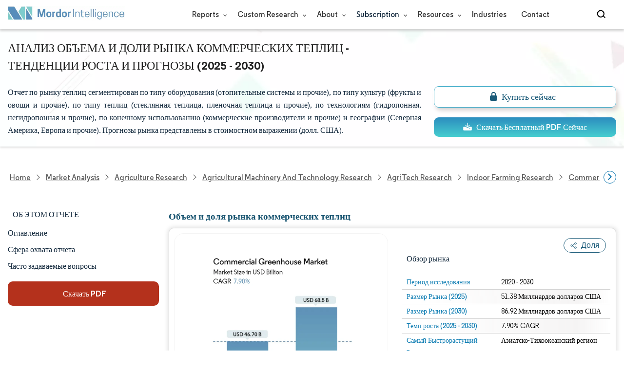

--- FILE ---
content_type: text/html; charset=utf-8
request_url: https://www.mordorintelligence.com/ru/industry-reports/commercial-greenhouse-market
body_size: 38412
content:
<!DOCTYPE html><html lang="ru" dir="ltr"><head><meta charset="utf-8"><meta name="viewport" content="width=device-width,initial-scale=1,shrink-to-fit=no"><meta http-equiv="X-UA-Compatible" content="IE=Edge"><title>Объем и доля рынка коммерческих теплиц | Отчет отраслевого исследования, 2030</title><meta lang="ru" name="keywords" content="рынок коммерческих теплиц, рынок теплиц, размеры коммерческих теплиц, объем рынка коммерческих теплиц, доля рынка коммерческих теплиц, рост рынка коммерческих теплиц, отрасль коммерческих теплиц"><meta name="description" content="Ожидается, что рынок коммерческих теплиц достигнет 46,70 млрд долл. США в 2025 году и будет расти с совокупным годовым темпом роста 7,90% до 68,5 млрд долл. США к 2030 году. Richel Group, Certhon (Denso Corporation), Gibraltar Industries (RBI), Logiqs B.V. и Netafim являются основными компаниями, работающими на этом рынке."><link rel="canonical" href="https://www.mordorintelligence.com/ru/industry-reports/commercial-greenhouse-market"><link rel="alternate" hreflang="x-default" href="https://www.mordorintelligence.com/industry-reports/commercial-greenhouse-market"><link rel="alternate" hreflang="en" href="https://www.mordorintelligence.com/industry-reports/commercial-greenhouse-market"><link rel="alternate" hreflang="ar" href="https://www.mordorintelligence.com/ar/industry-reports/commercial-greenhouse-market"><link rel="alternate" hreflang="zh-CN" href="https://www.mordorintelligence.com/zh-CN/industry-reports/commercial-greenhouse-market"><link rel="alternate" hreflang="fr" href="https://www.mordorintelligence.com/fr/industry-reports/commercial-greenhouse-market"><link rel="alternate" hreflang="de" href="https://www.mordorintelligence.com/de/industry-reports/commercial-greenhouse-market"><link rel="alternate" hreflang="ja" href="https://www.mordorintelligence.com/ja/industry-reports/commercial-greenhouse-market"><link rel="alternate" hreflang="pt" href="https://www.mordorintelligence.com/pt/industry-reports/commercial-greenhouse-market"><link rel="alternate" hreflang="ru" href="https://www.mordorintelligence.com/ru/industry-reports/commercial-greenhouse-market"><link rel="alternate" hreflang="es" href="https://www.mordorintelligence.com/es/industry-reports/commercial-greenhouse-market"><link rel="alternate" hreflang="vi" href="https://www.mordorintelligence.com/vi/industry-reports/commercial-greenhouse-market"><link rel="preload" href="/express-img/rd-background.webp" as="image" fetchpriority="high"><link rel="preload" href="/express-img/rd-background_mobile.webp" as="image" fetchpriority="high"><link rel="preload" media="screen and (min-width: 601px)" as="font" href="/express-fonts/Regular-Bold.woff2" type="font/woff2" crossorigin><link rel="preload" media="screen and (min-width: 601px)" as="font" href="/express-fonts/Regular-Medium.woff2" type="font/woff2" crossorigin><link rel="preload" media="screen and (min-width: 601px)" as="font" href="/express-fonts/Regular-Semibold.woff2" type="font/woff2" crossorigin><link rel="preload" media="screen and (min-width: 601px)" as="font" href="/express-fonts/Regular-Regular.woff2" type="font/woff2" crossorigin><link rel="preload" href="/v1.0.1/styles/test-flashrd.min.css" as="style"><link rel="preload" href="/v1.0.1/express-stylesheets/discount-banner.css" as="style"><link rel="preload" href="/v1.0.1/express-stylesheets/flashRdsStyles/extended-template.css" as="style"><link rel="preload" href="/v1.0.1/express-js/eventDrivenImports.js" as="script"><link rel="preload" href="/v1.0.1/express-js/nonAsyncJSLCP.min.js" as="script"><script src="/v1.0.1/express-js/eventDrivenImports.js" defer="defer"></script><link rel="icon" href="https://s3.mordorintelligence.com/favicon.ico" type="image/x-icon"><meta property="og:title" content="Объем и доля рынка коммерческих теплиц | Отчет отраслевого исследования, 2030"><meta property="og:image" content="https://s3.mordorintelligence.com/production/commercial-greenhouse-market/market-snapshot.webp"><meta property="og:image:height" content="630"><meta property="og:image:width" content="1200"><meta property="og:description" content="Ожидается, что рынок коммерческих теплиц достигнет 46,70 млрд долл. США в 2025 году и будет расти с совокупным годовым темпом роста 7,90% до 68,5 млрд долл. США к 2030 году. Richel Group, Certhon (Denso Corporation), Gibraltar Industries (RBI), Logiqs B.V. и Netafim являются основными компаниями, работающими на этом рынке."><meta property="og:url" content="https://www.mordorintelligence.com/ru/industry-reports/commercial-greenhouse-market"><meta property="og:type" content="website"><meta property="og:site_name" content="Mordor Intelligence"><meta name="twitter:card" content="summary_large_image"><meta name="twitter:site" content="@MordorIntel"><meta name="twitter:creator" content="MordorIntel"><meta name="twitter:url" content="https://www.mordorintelligence.com/ru/industry-reports/commercial-greenhouse-market"><meta name="twitter:title" content="Объем и доля рынка коммерческих теплиц | Отчет отраслевого исследования, 2030"><meta name="twitter:description" content="Ожидается, что рынок коммерческих теплиц достигнет 46,70 млрд долл. США в 2025 году и будет расти с совокупным годовым темпом роста 7,90% до 68,5 млрд долл. США к 2030 году. Richel Group, Certhon (Denso Corporation), Gibraltar Industries (RBI), Logiqs B.V. и Netafim являются основными компаниями, работающими на этом рынке."><meta name="twitter:image" content="https://s3.mordorintelligence.com/production/commercial-greenhouse-market/market-snapshot.webp"><link rel="stylesheet" href="/v1.0.1/styles/test-flashrd.min.css"><link rel="stylesheet" href="/v1.0.1/express-stylesheets/discount-banner.css"><link rel="stylesheet" href="/v1.0.1/express-stylesheets/flashRdsStyles/extended-template.css"><style>h3{margin-top:.75rem}#main{margin-left:20px}.component p{text-align:justify}.component-11 ul{list-style:disc}</style><script data-cfasync="false" nonce="7a592b86-1048-4837-8b8c-6ac24f95a347">try{(function(w,d){!function(j,k,l,m){if(j.zaraz)console.error("zaraz is loaded twice");else{j[l]=j[l]||{};j[l].executed=[];j.zaraz={deferred:[],listeners:[]};j.zaraz._v="5874";j.zaraz._n="7a592b86-1048-4837-8b8c-6ac24f95a347";j.zaraz.q=[];j.zaraz._f=function(n){return async function(){var o=Array.prototype.slice.call(arguments);j.zaraz.q.push({m:n,a:o})}};for(const p of["track","set","debug"])j.zaraz[p]=j.zaraz._f(p);j.zaraz.init=()=>{var q=k.getElementsByTagName(m)[0],r=k.createElement(m),s=k.getElementsByTagName("title")[0];s&&(j[l].t=k.getElementsByTagName("title")[0].text);j[l].x=Math.random();j[l].w=j.screen.width;j[l].h=j.screen.height;j[l].j=j.innerHeight;j[l].e=j.innerWidth;j[l].l=j.location.href;j[l].r=k.referrer;j[l].k=j.screen.colorDepth;j[l].n=k.characterSet;j[l].o=(new Date).getTimezoneOffset();if(j.dataLayer)for(const t of Object.entries(Object.entries(dataLayer).reduce((u,v)=>({...u[1],...v[1]}),{})))zaraz.set(t[0],t[1],{scope:"page"});j[l].q=[];for(;j.zaraz.q.length;){const w=j.zaraz.q.shift();j[l].q.push(w)}r.defer=!0;for(const x of[localStorage,sessionStorage])Object.keys(x||{}).filter(z=>z.startsWith("_zaraz_")).forEach(y=>{try{j[l]["z_"+y.slice(7)]=JSON.parse(x.getItem(y))}catch{j[l]["z_"+y.slice(7)]=x.getItem(y)}});r.referrerPolicy="origin";r.src="/cdn-cgi/zaraz/s.js?z="+btoa(encodeURIComponent(JSON.stringify(j[l])));q.parentNode.insertBefore(r,q)};["complete","interactive"].includes(k.readyState)?zaraz.init():j.addEventListener("DOMContentLoaded",zaraz.init)}}(w,d,"zarazData","script");window.zaraz._p=async d$=>new Promise(ea=>{if(d$){d$.e&&d$.e.forEach(eb=>{try{const ec=d.querySelector("script[nonce]"),ed=ec?.nonce||ec?.getAttribute("nonce"),ee=d.createElement("script");ed&&(ee.nonce=ed);ee.innerHTML=eb;ee.onload=()=>{d.head.removeChild(ee)};d.head.appendChild(ee)}catch(ef){console.error(`Error executing script: ${eb}\n`,ef)}});Promise.allSettled((d$.f||[]).map(eg=>fetch(eg[0],eg[1])))}ea()});zaraz._p({"e":["(function(w,d){})(window,document)"]});})(window,document)}catch(e){throw fetch("/cdn-cgi/zaraz/t"),e;};</script></head><body><header id="header" class="site-header-wrapper"><div id="regular-rd" class="container new-nav-container" style="height:60px"><div class="logo-nav-button"><button class="menu-toggle-button" style="margin-right:10px" aria-label="menu-toggle-icon"><span class="bar"></span> <span class="bar"></span> <span class="bar"></span></button> <a href="https://www.mordorintelligence.com" title="Go to Mordor's home page" aria-label="Visit Mordor's home page"><picture><source media="(max-width: 968px)" srcset="/express-img/optimize-imgs/mordor_mobile_logo.webp"><img alt="logo" class="mi-logo" loading="lazy" src="/express-img/optimize-imgs/mordor_logo_optimize.webp"></picture></a></div><nav id="navigations-bar" role="navigation" class="nav-items-container"><ul class="nav-items"><li class="nav-item has-dropdown store-item"><a href="https://www.mordorintelligence.com/market-analysis">Reports <span class="drop_arrow"></span></a><ul class="dropdown dropdown-big"><li class="dropdown-nav-item"><a href="https://www.mordorintelligence.com/market-analysis/aerospace-defense" target="_blank">Aerospace &amp; Defense</a></li><li class="dropdown-nav-item"><a href="https://www.mordorintelligence.com/market-analysis/agriculture" target="_blank">Agriculture</a></li><li class="dropdown-nav-item"><a href="https://www.mordorintelligence.com/market-analysis/animal-nutrition" target="_blank">Animal Nutrition &amp; Wellness</a></li><li class="dropdown-nav-item"><a href="https://www.mordorintelligence.com/market-analysis/automotive" target="_blank">Automotive</a></li><li class="dropdown-nav-item"><a href="https://www.mordorintelligence.com/market-analysis/chemicals-materials" target="_blank">Chemicals &amp; Materials</a></li><li class="dropdown-nav-item"><a href="https://www.mordorintelligence.com/market-analysis/consumer-goods-and-services" target="_blank">Consumer Goods and Services</a></li><li class="dropdown-nav-item"><a href="https://www.mordorintelligence.com/market-analysis/energy-power" target="_blank">Energy &amp; Power</a></li><li class="dropdown-nav-item"><a href="https://www.mordorintelligence.com/market-analysis/financial-services-and-investment-intelligence" target="_blank">Financial Services and Investment Intelligence</a></li><li class="dropdown-nav-item"><a href="https://www.mordorintelligence.com/market-analysis/food-beverage" target="_blank">Food &amp; Beverage</a></li><li class="dropdown-nav-item"><a href="https://www.mordorintelligence.com/market-analysis/healthcare" target="_blank">Healthcare</a></li><li class="dropdown-nav-item"><a href="https://www.mordorintelligence.com/market-analysis/home-property-improvement" target="_blank">Home and Property Improvement</a></li><li class="dropdown-nav-item"><a href="https://www.mordorintelligence.com/market-analysis/hospitality-and-tourism" target="_blank">Hospitality and Tourism</a></li><li class="dropdown-nav-item"><a href="https://www.mordorintelligence.com/market-analysis/logistics" target="_blank">Logistics</a></li><li class="dropdown-nav-item"><a href="https://www.mordorintelligence.com/market-analysis/manufacturing-products-and-services" target="_blank">Manufacturing Products and Services</a></li><li class="dropdown-nav-item"><a href="https://www.mordorintelligence.com/market-analysis/packaging" target="_blank">Packaging</a></li><li class="dropdown-nav-item"><a href="https://www.mordorintelligence.com/market-analysis/professional-and-commercial-services" target="_blank">Professional and Commercial Services</a></li><li class="dropdown-nav-item"><a href="https://www.mordorintelligence.com/market-analysis/real-estate-and-construction" target="_blank">Real Estate and Construction</a></li><li class="dropdown-nav-item"><a href="https://www.mordorintelligence.com/market-analysis/retail" target="_blank">Retail</a></li><li class="dropdown-nav-item"><a href="https://www.mordorintelligence.com/market-analysis/technology-media-and-telecom" target="_blank">Technology, Media and Telecom</a></li></ul></li><li class="nav-item has-dropdown has-mobile-dropdown store-item cr-items"><a href="https://www.mordorintelligence.com/custom-research">Custom Research <span class="drop_arrow"></span></a><ul class="dropdown mobile-dropdown cr-dropdown"><li class="dropdown-nav-item" style="width:270px;margin-bottom:6px"><div style="display:flex;align-items:center"><a href="https://www.mordorintelligence.com/custom-research" onclick='localStorage.setItem("tabId","Market & Industry Intelligence"),localStorage.setItem("scrollId","custom-research-offering")' target="_blank">Market & Industry Intelligence</a></div></li><li class="dropdown-nav-item" style="width:270px;margin-bottom:6px"><div style="display:flex;align-items:center"><a href="https://www.mordorintelligence.com/custom-research" onclick='localStorage.setItem("tabId","Customer & Partner Intelligence"),localStorage.setItem("scrollId","custom-research-offering")' target="_blank">Customer & Partner Intelligence</a></div></li><li class="dropdown-nav-item" style="width:270px;margin-bottom:6px"><div style="display:flex;align-items:center"><a href="https://www.mordorintelligence.com/custom-research" onclick='localStorage.setItem("tabId","Product & Pricing Insights"),localStorage.setItem("scrollId","custom-research-offering")' target="_blank">Product & Pricing Insights</a></div></li><li class="dropdown-nav-item" style="width:270px;margin-bottom:6px"><div style="display:flex;align-items:center"><a href="https://www.mordorintelligence.com/custom-research" onclick='localStorage.setItem("tabId","Competitive & Investment Intelligence"),localStorage.setItem("scrollId","custom-research-offering")' target="_blank">Competitive & Investment Intelligence</a></div></li><li class="dropdown-nav-item" style="width:270px;margin-bottom:4px"><div style="display:flex;align-items:center"><a href="https://www.mordorintelligence.com/custom-research" onclick='localStorage.setItem("tabId","Primary Research and Data Services"),localStorage.setItem("scrollId","custom-research-offering")' target="_blank">Primary Research and Data Services</a></div></li></ul><span class="mobile-drop drop_arrow"></span></li><li class="nav-item has-dropdown has-mobile-dropdown store-item about-items"><a href="https://www.mordorintelligence.com/about-us">About <span class="drop_arrow"></span></a><ul class="dropdown mobile-dropdown about-drowpdown" style="min-width:200px"><li class="dropdown-nav-item" style="margin-bottom:5px"><a href="https://www.mordorintelligence.com/about-us/our-team" target="_blank">Our Team</a></li><li class="dropdown-nav-item" style="margin-bottom:5px"><a href="https://www.mordorintelligence.com/about-us/clients" target="_blank">Our Clients</a></li><li class="dropdown-nav-item" style="margin-bottom:5px"><a href="https://www.mordorintelligence.com/about-us/partners" target="_blank">Our Partners</a></li><li class="dropdown-nav-item" style="margin-bottom:5px"><a href="https://www.mordorintelligence.com/about-us/media" target="_blank">Media</a></li><li class="dropdown-nav-item" style="margin-bottom:5px"><a href="https://www.mordorintelligence.com/about-us/csr" target="_blank">Social Responsibility</a></li><li class="dropdown-nav-item" style="margin-bottom:5px"><a href="https://www.mordorintelligence.com/about-us/awards" target="_blank">Awards &amp; Recognition</a></li><li class="dropdown-nav-item" style="margin-bottom:5px"><a href="https://www.mordorintelligence.com/about-us/faqs" target="_blank">FAQs</a></li><li class="dropdown-nav-item" style="margin-bottom:5px"><a href="https://www.mordorintelligence.com/careers" target="_blank">Careers</a></li></ul><span class="mobile-drop drop_arrow"></span></li><li class="nav-item has-dropdown has-mobile-dropdown store-item sbsc-items" style="font-family:regular_semibold">Subscription <span class="drop_arrow"></span><ul class="dropdown mobile-dropdown sbsc-dropdown" style="min-width:200px"><li class="dropdown-nav-item" style="margin-bottom:5px;width:230px"><a href="https://www.mordorintelligence.com/synapse?utm_source=top_navigation" target="_blank">Market Research Subscription</a></li><li class="dropdown-nav-item" style="margin-bottom:5px;width:230px"><a href="https://www.mordorintelligence.com/data-center-intelligence-database?utm_source=top_navigation" target="_blank">Data Center Intelligence</a></li></ul><span class="mobile-drop drop_arrow"></span></li><li class="nav-item has-dropdown has-mobile-dropdown store-item resource-items"><a href="https://www.mordorintelligence.com/signal">Resources <span class="drop_arrow"></span></a><ul class="dropdown mobile-dropdown resources-dropdown" style="min-width:200px"><li class="dropdown-nav-item" style="margin-bottom:5px"><a href="https://www.mordorintelligence.com/signal/insights" target="_blank">Insights</a></li><li class="dropdown-nav-item" style="margin-bottom:5px"><a href="https://www.mordorintelligence.com/signal/case-studies" target="_blank">Case Studies</a></li></ul><span class="mobile-drop drop_arrow"></span></li><li class="nav-item"><a href="https://www.mordorintelligence.com/industries" target="_blank">Industries</a></li><li class="nav-item"><a href="https://www.mordorintelligence.com/contact-us">Contact</a></li><li class="nav-item phone-no"><a href="tel:16177652493"><svg xmlns="http://www.w3.org/2000/svg" width="15" height="15" viewBox="0 0 24 24"><path d="M21.384,17.752a2.108,2.108,0,0,1-.522,3.359,7.543,7.543,0,0,1-5.476.642C10.5,20.523,3.477,13.5,2.247,8.614a7.543,7.543,0,0,1,.642-5.476,2.108,2.108,0,0,1,3.359-.522L8.333,4.7a2.094,2.094,0,0,1,.445,2.328A3.877,3.877,0,0,1,8,8.2c-2.384,2.384,5.417,10.185,7.8,7.8a3.877,3.877,0,0,1,1.173-.781,2.092,2.092,0,0,1,2.328.445Z"/></svg> +1 617-765-2493</a></li></ul></nav><div class="d-flex search-box"><input id="search" name="search" class="search-reports-input" placeholder="Search Reports..." autocomplete="off"> <button class="open-search-button" aria-label="Open-search" id="clicked-on-search" style="margin-right:10px;padding-top:14px"><span class="search_open_icon"></span></button> <button class="close-search-button" aria-label="Close-search"><svg width="16" height="16" viewBox="0 0 24 24" fill="none" xmlns="http://www.w3.org/2000/svg"><line x1="4" y1="4" x2="20" y2="20" stroke="black" stroke-width="3" stroke-linecap="round"></line><line x1="4" y1="20" x2="20" y2="4" stroke="black" stroke-width="3" stroke-linecap="round"></line></svg></button></div></div></header><script>document.addEventListener("DOMContentLoaded",function(){const e=document.querySelector(".menu-toggle-button"),t=document.querySelector(".search-box"),n=document.querySelector(".nav-items-container"),s=document.querySelector(".open-search-button"),o=document.querySelector(".close-search-button"),r=document.querySelector(".search-reports-input"),l=document.querySelectorAll(".mobile-drop"),d=document.querySelectorAll(".has-mobile-dropdown"),a=document.getElementsByClassName("dropdown"),i=e;i&&(i.setAttribute("aria-controls","main-navigation"),i.setAttribute("aria-expanded","false"),i.addEventListener("click",function(){const e="true"===i.getAttribute("aria-expanded");i.setAttribute("aria-expanded",String(!e))})),d[1].addEventListener("mouseenter",()=>{a[2].style.setProperty("display","flex","important")}),d[1].addEventListener("mouseleave",()=>{a[2].style.display="none"}),l[1].addEventListener("mouseenter",()=>{a[2].style.setProperty("display","flex","important")}),l[1].addEventListener("mouseleave",()=>{a[2].style.display="none"}),e.addEventListener("click",()=>{e.classList.toggle("active"),n.classList.toggle("active"),"none"===t.style.display?t.style.display="block":t.style.display="none"}),e.addEventListener("keydown",t=>{"Enter"!==t.key&&" "!==t.key||(t.preventDefault(),e.click())}),s.addEventListener("click",()=>{r.classList.add("active"),s.style.display="none",o.style.display="inline",r.focus()}),o.addEventListener("click",()=>{r.classList.remove("active"),s.style.display="inline",o.style.display="none",r.value=""}),document.addEventListener("click",e=>{r.contains(e.target)||s.contains(e.target)||o.contains(e.target)||(r.classList.remove("active"),s.style.display="inline",o.style.display="none",r.value="")});const c=document.querySelector(".cr-items"),y=document.querySelector(".cr-dropdown");c.addEventListener("mouseenter",()=>{y.style.setProperty("display","flex","important")}),c.addEventListener("mouseleave",()=>{y.style.display="none"});const u=document.querySelector(".resource-items"),m=document.querySelector(".resources-dropdown");u.addEventListener("mouseenter",()=>{m.style.setProperty("display","flex","important")}),u.addEventListener("mouseleave",()=>{m.style.display="none"});const p=document.querySelector(".sbsc-items"),v=document.querySelector(".sbsc-dropdown");p.addEventListener("mouseenter",()=>{v.style.setProperty("display","flex","important")}),p.addEventListener("mouseleave",()=>{v.style.display="none"})})</script><div class="flex rd-heading-section rd-banner"><div class="flex container rd-header"><div class="flex intro-info"><h1 class="report-title">Анализ объема и доли рынка коммерческих теплиц - тенденции роста и прогнозы (2025 - 2030)</h1><p class="short-description">Отчет по рынку теплиц сегментирован по типу оборудования (отопительные системы и прочие), по типу культур (фрукты и овощи и прочие), по типу теплиц (стеклянная теплица, пленочная теплица и прочие), по технологиям (гидропонная, негидропонная и прочие), по конечному использованию (коммерческие производители и прочие) и географии (Северная Америка, Европа и прочие). Прогнозы рынка представлены в стоимостном выражении (долл. США).</p><div class="flex report-action-buttons"></div></div></div><div class="bottom-shadow"></div></div><style>.breadcrumb-wrapper{max-width:1280px;display:flex;align-items:center;position:relative;margin-bottom:1rem!important;margin-top:-2rem!important;padding:0 1rem!important}.breadcrumb-container{display:flex;align-items:center;gap:8px;overflow-x:auto;white-space:nowrap;scroll-behavior:smooth;scrollbar-width:none;-ms-overflow-style:none;flex:1;flex-wrap:nowrap;justify-content:start!important;margin-bottom:0!important;margin-top:0!important;padding:0!important}.breadcrumb-container::-webkit-scrollbar{display:none}.breadcrumb_arrow{flex-shrink:0}.breadcrumb-btn{background:#fff;cursor:pointer;padding:0!important;font-size:14px;user-select:none;display:none;border:1px solid rgb(0 111 171);border-radius:50%;width:26px;height:26px}.breadcrumb-btn.left{margin-right:.5rem!important}.breadcrumb-btn.right{margin-left:.5rem!important}.breadcrumb-btn svg{margin:0!important}.breadcrumb-btn:hover{background:#f3f4f6}</style><div class="breadcrumb-wrapper container mx-auto"><button class="breadcrumb-btn left" aria-label="Scroll left"><svg xmlns="http://www.w3.org/2000/svg" width="22" height="22" viewBox="0 0 24 24" fill="none" stroke="currentColor" stroke-width="2" stroke-linecap="round" stroke-linejoin="round" class="lucide lucide-chevron-left text-Primary-Blue-950" aria-hidden="true" style="color:rgb(0 111 171)"><path d="m15 18-6-6 6-6"></path></svg></button><nav role="navigation" aria-label="Breadcrumb" class="breadcrumb-container container mx-auto breadcrumb"><a href="https://www.mordorintelligence.com" target="_blank"><span>Home</span></a> <span class="breadcrumb_arrow"></span> <a href="https://www.mordorintelligence.com/market-analysis" target="_blank"><span>Market Analysis</span> </a><span class="breadcrumb_arrow"></span> <a href="https://www.mordorintelligence.com/market-analysis/agriculture" target="_blank"><span>Agriculture Research </span></a><span class="breadcrumb_arrow"></span> <a href="https://www.mordorintelligence.com/market-analysis/agricultural-machinery-and-technology" target="_blank"><span>Agricultural Machinery and Technology Research </span></a><span class="breadcrumb_arrow"></span> <a href="https://www.mordorintelligence.com/market-analysis/agritech" target="_blank"><span>AgriTech Research </span></a><span class="breadcrumb_arrow"></span> <a href="https://www.mordorintelligence.com/market-analysis/indoor-farming" target="_blank"><span>Indoor Farming Research </span></a><span class="breadcrumb_arrow"></span> <a href="https://www.mordorintelligence.com/market-analysis/commercial-greenhouse" target="_blank"><span>Commercial Greenhouse Research </span></a><span class="breadcrumb_arrow"></span> <a href="https://www.mordorintelligence.com/industry-reports/commercial-greenhouse-market" target="_blank"><span class="last notranslate">Commercial Greenhouse Market </span></a><span class="breadcrumb_arrow"></span> <a href="https://www.mordorintelligence.com/ru/industry-reports/commercial-greenhouse-market" target="_blank"><span class="last">Рынок коммерческих теплиц</span></a></nav><button class="breadcrumb-btn right" aria-label="Scroll right"><svg xmlns="http://www.w3.org/2000/svg" width="22" height="22" viewBox="0 0 24 24" fill="none" stroke="currentColor" stroke-width="2" stroke-linecap="round" stroke-linejoin="round" class="lucide lucide-chevron-right text-Primary-Blue-950" aria-hidden="true" style="color:rgb(0 111 171)"><path d="m9 18 6-6-6-6"></path></svg></button></div><script>const breadcrumb=document.querySelector(".breadcrumb-container"),leftBtn=document.querySelector(".breadcrumb-btn.left"),rightBtn=document.querySelector(".breadcrumb-btn.right"),SCROLL_AMOUNT=200;function updateBreadcrumbArrows(){const e=breadcrumb.scrollLeft<=10,r=Math.ceil(breadcrumb.scrollLeft+breadcrumb.clientWidth)>=breadcrumb.scrollWidth-1;leftBtn.style.display=e?"none":"block",rightBtn.style.display=r?"none":"block"}leftBtn.addEventListener("click",()=>{breadcrumb.scrollBy({left:-200,behavior:"smooth"})}),rightBtn.addEventListener("click",()=>{breadcrumb.scrollBy({left:200,behavior:"smooth"})}),breadcrumb.addEventListener("scroll",updateBreadcrumbArrows),window.addEventListener("load",()=>{breadcrumb.scrollLeft=0,updateBreadcrumbArrows()}),window.addEventListener("resize",updateBreadcrumbArrows)</script><div id="container" class="container flex justify-between align-start main-container-wrapper"><aside class="toc-navigation flex-25"><nav role="navigation" class="rd-page-navigation"><ul class="main-nav-list"><li><span class="about-report-link" style="font-family:regular_semibold">Об этом отчете</span><ul class="about-report-menu"><li class="nav-links-rd" data-section="market_snapshot">Размер и доля рынка</li><li class="nav-links-rd" data-section="market_overview">Анализ рынка</li><li class="nav-links-rd" data-section="key_market_trends">Тенденции и инсайты</li><li class="nav-links-rd" data-section="segment_analysis">Анализ сегментов</li><li class="nav-links-rd" data-section="geography_analysis">Географический анализ</li><li class="nav-links-rd" data-section="competitive_landscape">Конкурентная среда</li><li class="nav-links-rd" data-section="major_players">Ключевые игроки</li><li class="nav-links-rd" data-section="recent_developments">Развитие отрасли</li></ul></li><li class="nav-links-rd" id="clicked-on-toc" style="font-family:regular_semibold" data-section="table-of-content-section">Оглавление</li><li class="nav-links-rd" style="font-family:regular_semibold;margin-top:10px" data-section="scope-of-the-report-section">Сфера охвата отчета</li><li class="nav-links-rd" style="font-family:regular_semibold;margin-top:10px" data-section="frequently-asked-questions-section">Часто задаваемые вопросы</li></ul><button class="static-free-sample-btn req-samplepopup main-download-samplebtn rd-nav-lead-form downloadSampleDesktopMobile" data-but-type="main-section-sample" data-toggle="modal" data-target="#downloadSampleModal" id="download-sample-left" style="height:50px;--left-download-sample-button-text:'Download PDF'"><i class="fa-solid fa-download" style="margin-right:4px"></i> <span style="font-size:16px;font-family:regular_bold;font-weight:300" class="cta-submit">Скачать PDF</span></button></nav></aside><main role="main" id="main" class="flex-74"><section id="market_snapshot" class="component component-1" style="position:relative"><div class="no-parent-child"><h2 id="component-heading-1" class="component-heading margin">Объем и доля рынка коммерческих теплиц</h2></div><div id="component-1" class="market-snapshot-wrapper flex justify-between align-stretch"><div class="overview-points-list flex-49 share-feature-end"><p class="market-snapshot-table-heading" role="heading" aria-level="3">Обзор рынка</p><table style="width:100%" class="table-top-no-margin"><tbody><tr class="overview-points"><th class="overview-label" scope="row">Период исследования</th><td class="overview-value">2020 - 2030</td></tr><tr class="overview-points"><th class="overview-label" scope="row">Размер Рынка (2025)</th><td class="overview-value">51.38 Миллиардов долларов США</td></tr><tr class="overview-points"><th class="overview-label" scope="row">Размер Рынка (2030)</th><td class="overview-value">86.92 Миллиардов долларов США</td></tr><tr class="overview-points"><th class="overview-label" scope="row">Темп роста (2025 - 2030)</th><td class="overview-value">7.90% CAGR</td></tr><tr class="overview-points"><th class="overview-label" scope="row">Самый Быстрорастущий Рынок</th><td class="overview-value">Азиатско-Тихоокеанский регион</td></tr><tr class="overview-points"><th class="overview-label" scope="row">Самый Большой Рынок</th><td class="overview-value">Европа</td></tr><tr class="overview-points"><th class="overview-label" scope="row">Концентрация Рынка</th><td class="overview-value">Низкий</td></tr><tr class="overview-points"><td class="key-player-images" colspan="2"><h3 class="snapshop-logos-title">Ключевые игроки</h3><picture><source media="(min-width: 1024px)" srcset="https://s3.mordorintelligence.com/commercial-greenhouse-market/commercial-greenhouse-market-1751616465112-major-players.webp 250w" sizes="(min-width: 1024px) 250px"><source media="(min-width: 768px)" srcset="https://s3.mordorintelligence.com/commercial-greenhouse-market/commercial-greenhouse-market-1751616465112-major-players.webp 250w" sizes="(min-width: 768px) 250px"><source media="(max-width: 767px)" srcset="https://s3.mordorintelligence.com/commercial-greenhouse-market/commercial-greenhouse-market-1751616465112-major-players.webp 100w" sizes="(max-width: 767px) 100vw"><img class="embed-code-context market-players rd-img" loading="lazy" src="https://s3.mordorintelligence.com/commercial-greenhouse-market/commercial-greenhouse-market-1751616465112-major-players.webp" alt="Крупнейшие участники в Рынок коммерческих теплиц отрасль" width="250" height="141" style="object-fit:contain"></picture><p class="major-player-disclaimer mt-1" style="margin-bottom:5px">*Отказ от ответственности: основные игроки отсортированы в произвольном порядке</p><p class="cc-attribution major-player-disclaimer visually-hidden">Изображение © Mordor Intelligence. Повторное использование требует указания авторства в соответствии с CC BY 4.0.</p></td></tr></tbody></table></div><figure class="market-summary-graph flex-49" style="flex-direction:column;align-items:center"><picture class="embed-code-context"><source type="image/webp" media="(min-width: 1500px)" srcset="https://s3.mordorintelligence.com/commercial-greenhouse-market/commercial-greenhouse-market-size-image-1749816680008.webp"><source type="image/webp" media="(min-width: 1220px)" srcset="https://s3.mordorintelligence.com/commercial-greenhouse-market/commercial-greenhouse-market-size-image-1749816680008.webp"><source type="image/webp" media="(min-width: 768px)" srcset="https://s3.mordorintelligence.com/commercial-greenhouse-market/commercial-greenhouse-market-size-image-1749816680008.webp"><source type="image/webp" media="(min-width: 1px)" srcset="https://s3.mordorintelligence.com/commercial-greenhouse-market/commercial-greenhouse-market-size-image-1749816680008.webp"><img class="rd-img market-size-graph" id="market-summary-graph-image" loading="lazy" width="300" height="390" style="object-fit:contain" src="https://s3.mordorintelligence.com/commercial-greenhouse-market/commercial-greenhouse-market-size-image-1749816680008.webp" alt="Рынок коммерческих теплиц (2025 - 2030)"></picture><figcaption class="cc-attribution mt-1 visually-hidden" style="margin-top:10px;font-size:12px;padding:0 10px 10px">Изображение © Mordor Intelligence. Повторное использование требует указания авторства в соответствии с CC BY 4.0.</figcaption></figure></div></section><section id="market_overview" class="component component-2 discount-banner-show-trigger"><h2 class="component-heading-2 component-heading">Анализ рынка коммерческих теплиц от Mordor Intelligence</h2><p></p><p class="component-subheading"></p><p>Объем рынка коммерческих теплиц достиг 46,7 млрд долл. США в 2025 году и, по прогнозам, достигнет 68,5 млрд долл. США к 2030 году, развиваясь со скоростью 7,9% CAGR в течение прогнозного периода. Рынок коммерческих теплиц быстро масштабируется, поскольку земли, пригодные для открытого земледелия, сокращаются, экстремальные погодные условия подрывают надежность урожайности, а розничные торговцы ищут продукцию без пестицидов, которая поступает каждую неделю года. Производители заменяют однослойные конструкции климатически герметичными сооружениями, работающими на местных возобновляемых источниках энергии, ИИ-управляемом фертигировании и высокоэффективных светодиодах, которые сокращают эксплуатационные расходы и углеродный след. Контракты 'теплица-как-услуга' преобразуют единовременные счета за строительство в предсказуемые платежи, открывая рынок коммерческих теплиц для средних фермеров, которые ранее не имели залога для крупных кредитов. Европа в настоящее время занимает наибольшую долю, однако урбанизация и стимулы продовольственной безопасности Азиатско-Тихоокеанского региона делают его самой быстрорастущей территорией. Фрагментированная конкуренция уступает место платформенным решениям, поскольку поставщики отопления, освещения и орошения объединяют портфели в единые панели управления.</p><div class="key-take-ways-wrap"><p class="component-subheading" style="font-weight:700!important">Ключевые выводы отчета</p><ul><li>По типу культур фрукты и овощи лидировали с 64% долей рынка коммерческих теплиц в 2024 году, а каннабис и специальные культуры прогнозируются с 15% CAGR до 2030 года.</li><li>По оборудованию отопительные системы занимали 28% доли доходов в 2024 году, в то время как светодиодное освещение для растений прогнозируется к расширению с 14,6% CAGR до 2030 года.</li><li>По технологиям гидропонные системы составили 52% рынка коммерческих теплиц в 2024 году, а гибридные и вертикальные подходы ожидаются с ростом 18,5% CAGR до 2030 года.</li><li>По типу теплиц пленочные конструкции представляли 57% объема рынка коммерческих теплиц в 2024 году, тогда как жесткие поликарбонатные дома готовы расти с 11,3% CAGR.</li><li>По регионам Европа захватила 31% мирового дохода в 2024 году; Азиатско-Тихоокеанский регион прогнозируется с самым быстрым расширением с 11,6% CAGR.</li><li>По конечным пользователям коммерческие производители командовали 70% мирового объема в 2024 году и продвигаются с 12,5% CAGR, отражая тенденции консолидации.</li></ul></div></section><section id="key_market_trends" class="component component-3"><h2 class="component-heading-3 component-heading">Тенденции и инсайты мирового рынка коммерческих теплиц</h2><div class="table-container mt-5 unconventional-table-container"><div class="table-responsive table-responsive-extended align-note-source-left"><p role="heading" aria-level="3" class="extended-table-heading">Анализ воздействия драйверов</p><table class="impact-table" id="анализ-воздействия-драйверов-97"><thead><tr><th class="table-data-head" scope="col">Драйвер</th><th class="table-data-head" scope="col">(~) % воздействия на прогноз CAGR</th><th class="table-data-head" scope="col">Географическая релевантность</th><th class="table-data-head" scope="col">Временные рамки воздействия</th></tr></thead><tbody><tr class="driver accordion-row accodion-row-97 active"><td data-label="Драйвер" class="accordion-toogle-action"><span class="accordion-toggle"><span>Сокращение пахотных земель и городская экспансия</span> <span class="accordion-icon"><svg xmlns="http://www.w3.org/2000/svg" xml:space="preserve" width="18" height="18" x="0" y="0" version="1.1" viewBox="0 0 512 512"><path fill="#A5BDD2" d="M98.9 184.7l1.8 2.1 136 156.5c4.6 5.3 11.5 8.6 19.2 8.6 7.7 0 14.6-3.4 19.2-8.6L411 187.1l2.3-2.6c1.7-2.5 2.7-5.5 2.7-8.7 0-8.7-7.4-15.8-16.6-15.8H112.6c-9.2 0-16.6 7.1-16.6 15.8 0 3.3 1.1 6.4 2.9 8.9z"></path></svg></span></span></td><td data-label="(~) % воздействия на прогноз CAGR"><span>+1.8%</span></td><td data-label="Географическая релевантность"><span>Азиатско-Тихоокеанский регион, Ближний Восток, глобальные городские пояса</span></td><td data-label="Временные рамки воздействия"><span>Долгосрочный (≥ 4 лет)</span></td></tr><tr class="driver accordion-row accodion-row-97"><td data-label="Драйвер" class="accordion-toogle-action"><span class="accordion-toggle"><span>Спрос на свежую продукцию круглый год</span> <span class="accordion-icon"><svg xmlns="http://www.w3.org/2000/svg" xml:space="preserve" width="18" height="18" x="0" y="0" version="1.1" viewBox="0 0 512 512"><path fill="#A5BDD2" d="M98.9 184.7l1.8 2.1 136 156.5c4.6 5.3 11.5 8.6 19.2 8.6 7.7 0 14.6-3.4 19.2-8.6L411 187.1l2.3-2.6c1.7-2.5 2.7-5.5 2.7-8.7 0-8.7-7.4-15.8-16.6-15.8H112.6c-9.2 0-16.6 7.1-16.6 15.8 0 3.3 1.1 6.4 2.9 8.9z"></path></svg></span></span></td><td data-label="(~) % воздействия на прогноз CAGR"><span>+1.5%</span></td><td data-label="Географическая релевантность"><span>Северная Америка, Европа, расширяется глобально</span></td><td data-label="Временные рамки воздействия"><span>Среднесрочный (2-4 года)</span></td></tr><tr class="driver accordion-row accodion-row-97"><td data-label="Драйвер" class="accordion-toogle-action"><span class="accordion-toggle"><span>Волатильность погоды, вызванная изменением климата</span> <span class="accordion-icon"><svg xmlns="http://www.w3.org/2000/svg" xml:space="preserve" width="18" height="18" x="0" y="0" version="1.1" viewBox="0 0 512 512"><path fill="#A5BDD2" d="M98.9 184.7l1.8 2.1 136 156.5c4.6 5.3 11.5 8.6 19.2 8.6 7.7 0 14.6-3.4 19.2-8.6L411 187.1l2.3-2.6c1.7-2.5 2.7-5.5 2.7-8.7 0-8.7-7.4-15.8-16.6-15.8H112.6c-9.2 0-16.6 7.1-16.6 15.8 0 3.3 1.1 6.4 2.9 8.9z"></path></svg></span></span></td><td data-label="(~) % воздействия на прогноз CAGR"><span>+1.2%</span></td><td data-label="Географическая релевантность"><span>Южная Азия, Африка к югу от Сахары, по всему миру</span></td><td data-label="Временные рамки воздействия"><span>Долгосрочный (≥ 4 лет)</span></td></tr><tr class="driver accordion-row accodion-row-97"><td data-label="Драйвер" class="accordion-toogle-action"><span class="accordion-toggle"><span>Достижения в технологии светодиодов и климат-контроля</span> <span class="accordion-icon"><svg xmlns="http://www.w3.org/2000/svg" xml:space="preserve" width="18" height="18" x="0" y="0" version="1.1" viewBox="0 0 512 512"><path fill="#A5BDD2" d="M98.9 184.7l1.8 2.1 136 156.5c4.6 5.3 11.5 8.6 19.2 8.6 7.7 0 14.6-3.4 19.2-8.6L411 187.1l2.3-2.6c1.7-2.5 2.7-5.5 2.7-8.7 0-8.7-7.4-15.8-16.6-15.8H112.6c-9.2 0-16.6 7.1-16.6 15.8 0 3.3 1.1 6.4 2.9 8.9z"></path></svg></span></span></td><td data-label="(~) % воздействия на прогноз CAGR"><span>+1.0%</span></td><td data-label="Географическая релевантность"><span>Северная Америка, Европа, технически развитый Азиатско-Тихоокеанский регион</span></td><td data-label="Временные рамки воздействия"><span>Краткосрочный (≤ 2 лет)</span></td></tr><tr class="driver accordion-row accodion-row-97"><td data-label="Драйвер" class="accordion-toogle-action"><span class="accordion-toggle"><span>Монетизация углеродных кредитов за продукты с низким следом</span> <span class="accordion-icon"><svg xmlns="http://www.w3.org/2000/svg" xml:space="preserve" width="18" height="18" x="0" y="0" version="1.1" viewBox="0 0 512 512"><path fill="#A5BDD2" d="M98.9 184.7l1.8 2.1 136 156.5c4.6 5.3 11.5 8.6 19.2 8.6 7.7 0 14.6-3.4 19.2-8.6L411 187.1l2.3-2.6c1.7-2.5 2.7-5.5 2.7-8.7 0-8.7-7.4-15.8-16.6-15.8H112.6c-9.2 0-16.6 7.1-16.6 15.8 0 3.3 1.1 6.4 2.9 8.9z"></path></svg></span></span></td><td data-label="(~) % воздействия на прогноз CAGR"><span>+0.8%</span></td><td data-label="Географическая релевантность"><span>Европа, Северная Америка, развитый Азиатско-Тихоокеанский регион</span></td><td data-label="Временные рамки воздействия"><span>Среднесрочный (2-4 года)</span></td></tr><tr class="driver accordion-row accodion-row-97"><td data-label="Драйвер" class="accordion-toogle-action"><span class="accordion-toggle"><span>Модели лизинга 'теплица-как-услуга'</span> <span class="accordion-icon"><svg xmlns="http://www.w3.org/2000/svg" xml:space="preserve" width="18" height="18" x="0" y="0" version="1.1" viewBox="0 0 512 512"><path fill="#A5BDD2" d="M98.9 184.7l1.8 2.1 136 156.5c4.6 5.3 11.5 8.6 19.2 8.6 7.7 0 14.6-3.4 19.2-8.6L411 187.1l2.3-2.6c1.7-2.5 2.7-5.5 2.7-8.7 0-8.7-7.4-15.8-16.6-15.8H112.6c-9.2 0-16.6 7.1-16.6 15.8 0 3.3 1.1 6.4 2.9 8.9z"></path></svg></span></span></td><td data-label="(~) % воздействия на прогноз CAGR"><span>+0.6%</span></td><td data-label="Географическая релевантность"><span>Северная Америка, входит в Европу и Азиатско-Тихоокеанский регион</span></td><td data-label="Временные рамки воздействия"><span>Краткосрочный (≤ 2 лет)</span></td></tr></tbody><tfoot><tr class="table-source table-note-source table-text-align-left" style="border:none"><td colspan="4"><small>Источник: Mordor Intelligence</small></td></tr></tfoot></table></div></div><p class="component-subheading">Сокращение пахотных земель и городская экспансия</p><p>Примерно 12 миллионов гектаров продуктивной почвы исчезают каждый год, в то время как городские поверхности прогнозируются к утроению к 2030 году.<sup id="sup-522653" class="citation-tooltip" aria-label="Источник: Организация Объединенных Наций, 'Глобальная оценка деградации земель 2025', un.org">[1]<span class="tooltip-text">Источник: Организация Объединенных Наций, 'Глобальная оценка деградации земель 2025', un.org</span></sup> Диверсифицированные операторы рынка коммерческих теплиц отвечают на это давление системами защищенного культивирования, которые дают в 10-15 раз больший урожай на квадратный метр по сравнению с открытыми полями. Китай управляет более чем 4 миллионами гектаров защищенного растениеводства, около 80% от общемирового, демонстрируя масштабируемость модели<sup id="sup-334447" class="citation-tooltip" aria-label="Xia X., 'Защищенное овощеводство в Китае', Acta Horticulturae, ish.org">[2]<span class="tooltip-text">Xia X., 'Защищенное овощеводство в Китае', Acta Horticulturae, ish.org</span></sup>. Капиталоемкие объекты теперь устанавливают скамьи в три яруса, пропускают конвейеры через узкие проходы и полагаются на планирование ИИ для повышения полезного пространства на 40%. Цены на периурбанские земли выросли на 200-300% за последнее десятилетие; производители, следовательно, находят рынок коммерческих теплиц экономически превосходящим, несмотря на более высокие затраты на строительство.</p><p class="component-subheading">Спрос на свежую продукцию круглый год</p><p>Крупные розничные торговцы хотят стабильные полки независимо от сезона. Многогосударственные партнерства Walmart с поставщиками контролируемой среды иллюстрируют уверенность розничных торговцев в рынке коммерческих теплиц, Local Bounti. Покупатели поколения Z платят премии 20-40% за январские помидоры, выращенные в пределах 200 км, расширяя маржу для технологически оснащенных ферм. Чистый денежный поток может достигать 33 000 долл. США за гектар в хорошо управляемых гидропонных домах в Университете Флориды IFAS. Постоянное качество также сокращает усушку и увеличивает срок хранения, укрепляя доводы в пользу круглогодичного производства.</p><p class="component-subheading">Волатильность погоды, вызванная изменением климата</p><p>Страховые выплаты по погодным потерям урожая растут на 40% в год. Дефицит риса в Японии в 2024 году поднял местные цены до 31-летних максимумов, подчеркивая уязвимость. Закрытые установки защищают урожай за изолированными стенами, термоэнергетическим накоплением и прогнозирующими алгоритмами вентиляции. Некоторые перевозчики теперь дисконтируют премии за теплицы, признавая меньшую изменчивость. Операторы связывают погодные API с настройками HVAC за часы до шторма, защищая урожай.</p><p class="component-subheading">Достижения в технологии светодиодов и климат-контроля</p><p>Затраты на светодиодные приборы упали на 85% с 2010 года; эффективность фотонов удвоилась. Полевые испытания NYSERDA показывают, что полная модернизация светодиодов сокращает потребление энергии на 40-60% по сравнению с натриевыми лампами. Облачные платформы, такие как SUNaaS от Sollum, изменяют спектры по стадиям роста, чтобы увеличить биомассу без скачков тепла. Машинное обучение HVAC последовательностей сокращает счета за отопление и охлаждение еще на 20-30%, подталкивая многие европейские объекты к углеродно-нейтральному статусу.</p><div class="table-container mt-5 unconventional-table-container"><div class="table-responsive table-responsive-extended align-note-source-left"><p role="heading" aria-level="3" class="extended-table-heading">Анализ воздействия ограничений</p><table class="impact-table" id="анализ-воздействия-ограничений-40"><thead><tr><th class="table-data-head" scope="col">Ограничение</th><th class="table-data-head" scope="col">(~) % воздействия на прогноз CAGR</th><th class="table-data-head" scope="col">Географическая релевантность</th><th class="table-data-head" scope="col">Временные рамки воздействия</th></tr></thead><tbody><tr class="driver accordion-row accodion-row-40 active"><td data-label="Ограничение" class="accordion-toogle-action"><span class="accordion-toggle"><span>Высокие предварительные капитальные расходы</span> <span class="accordion-icon"><svg xmlns="http://www.w3.org/2000/svg" xml:space="preserve" width="18" height="18" x="0" y="0" version="1.1" viewBox="0 0 512 512"><path fill="#A5BDD2" d="M98.9 184.7l1.8 2.1 136 156.5c4.6 5.3 11.5 8.6 19.2 8.6 7.7 0 14.6-3.4 19.2-8.6L411 187.1l2.3-2.6c1.7-2.5 2.7-5.5 2.7-8.7 0-8.7-7.4-15.8-16.6-15.8H112.6c-9.2 0-16.6 7.1-16.6 15.8 0 3.3 1.1 6.4 2.9 8.9z"></path></svg></span></span></td><td data-label="(~) % воздействия на прогноз CAGR"><span>-1,5%</span></td><td data-label="Географическая релевантность"><span>Развивающиеся рынки по всему миру</span></td><td data-label="Временные рамки воздействия"><span>Краткосрочный (≤ 2 лет)</span></td></tr><tr class="driver accordion-row accodion-row-40"><td data-label="Ограничение" class="accordion-toogle-action"><span class="accordion-toggle"><span>Растущие затраты на энергию для освещения и HVAC</span> <span class="accordion-icon"><svg xmlns="http://www.w3.org/2000/svg" xml:space="preserve" width="18" height="18" x="0" y="0" version="1.1" viewBox="0 0 512 512"><path fill="#A5BDD2" d="M98.9 184.7l1.8 2.1 136 156.5c4.6 5.3 11.5 8.6 19.2 8.6 7.7 0 14.6-3.4 19.2-8.6L411 187.1l2.3-2.6c1.7-2.5 2.7-5.5 2.7-8.7 0-8.7-7.4-15.8-16.6-15.8H112.6c-9.2 0-16.6 7.1-16.6 15.8 0 3.3 1.1 6.4 2.9 8.9z"></path></svg></span></span></td><td data-label="(~) % воздействия на прогноз CAGR"><span>-1,2%</span></td><td data-label="Географическая релевантность"><span>Европа, Северная Америка и импортозависимые регионы</span></td><td data-label="Временные рамки воздействия"><span>Среднесрочный (2-4 года)</span></td></tr><tr class="driver accordion-row accodion-row-40"><td data-label="Ограничение" class="accordion-toogle-action"><span class="accordion-toggle"><span>Дефицит талантов в агрономии контролируемой среды</span> <span class="accordion-icon"><svg xmlns="http://www.w3.org/2000/svg" xml:space="preserve" width="18" height="18" x="0" y="0" version="1.1" viewBox="0 0 512 512"><path fill="#A5BDD2" d="M98.9 184.7l1.8 2.1 136 156.5c4.6 5.3 11.5 8.6 19.2 8.6 7.7 0 14.6-3.4 19.2-8.6L411 187.1l2.3-2.6c1.7-2.5 2.7-5.5 2.7-8.7 0-8.7-7.4-15.8-16.6-15.8H112.6c-9.2 0-16.6 7.1-16.6 15.8 0 3.3 1.1 6.4 2.9 8.9z"></path></svg></span></span></td><td data-label="(~) % воздействия на прогноз CAGR"><span>-0,8%</span></td><td data-label="Географическая релевантность"><span>Сельские развивающиеся рынки, глобальный</span></td><td data-label="Временные рамки воздействия"><span>Долгосрочный (≥ 4 лет)</span></td></tr><tr class="driver accordion-row accodion-row-40"><td data-label="Ограничение" class="accordion-toogle-action"><span class="accordion-toggle"><span>Пластиковые отходы и контроль воплощенного углерода</span> <span class="accordion-icon"><svg xmlns="http://www.w3.org/2000/svg" xml:space="preserve" width="18" height="18" x="0" y="0" version="1.1" viewBox="0 0 512 512"><path fill="#A5BDD2" d="M98.9 184.7l1.8 2.1 136 156.5c4.6 5.3 11.5 8.6 19.2 8.6 7.7 0 14.6-3.4 19.2-8.6L411 187.1l2.3-2.6c1.7-2.5 2.7-5.5 2.7-8.7 0-8.7-7.4-15.8-16.6-15.8H112.6c-9.2 0-16.6 7.1-16.6 15.8 0 3.3 1.1 6.4 2.9 8.9z"></path></svg></span></span></td><td data-label="(~) % воздействия на прогноз CAGR"><span>-0,5%</span></td><td data-label="Географическая релевантность"><span>Европа, Северная Америка и ESG-ориентированные области</span></td><td data-label="Временные рамки воздействия"><span>Среднесрочный (2-4 года)</span></td></tr></tbody><tfoot><tr class="table-source table-note-source table-text-align-left" style="border:none"><td colspan="4"><small>Источник: Mordor Intelligence</small></td></tr></tfoot></table></div></div><p class="component-subheading">Высокие предварительные капитальные расходы</p><p>Пленочные дома начального уровня стоят 250-400 долл. США/м², в то время как высокотехнологичные стеклянные или поликарбонатные конструкции достигают 800-1200 долл. США/м², исключая многих мелких землевладельцев из объема рынка коммерческих теплиц. Для достижения безубыточности проекты должны обеспечить валовую маржу 30-40% и прибыльность 10-15%, препятствие, которое требует плотного планирования культур и реализации премиальных цен. Специализированные кредиторы теперь предлагают 7-10-летние кредиты, однако денежное ужесточение с 2022 года подняло процентные ставки на 200-300 б.п., увеличивая обслуживание долга. Контракты 'теплица-как-услуга' распределяют капитальные затраты на 10-15 лет, но арендаторам все еще нужны надежные соглашения о форвардных покупках для удовлетворения андеррайтеров. Более высокие страховые премии для штормовых зон добавляют еще один слой фиксированных затрат, делая финансовую жизнеспособность чувствительной к коммунальным скидкам и доходам от углеродных кредитов. В результате многие производители поэтапно строят небольшие модули, масштабируя площади только после доказанного денежного потока.</p><p class="component-subheading">Растущие затраты на энергию для освещения и HVAC</p><p>Энергия представляет 25-35% общих операционных расходов, при этом системы отопления, вентиляции и освещения потребляют 2-5 кВт·ч/м² ежедневно в умеренных зонах. Цены на природный газ в Европе остаются примерно на 150% выше средних показателей до 2022 года, сжимая зимние маржи томатов и заставляя некоторых операторов бездействовать мощности. Модернизация светодиодов и тепловых насосов с переменным потоком хладагента сокращает потребление электроэнергии на 20-60%, однако капитал, необходимый для этих обновлений, конкурирует с бюджетами на плановое обслуживание. Операторы, устанавливающие биомассовые котлы, геотермальные контуры или комбинированное тепло и электроэнергию, часто сталкиваются с многолетними горизонтами окупаемости, которые превышают мандаты инвесторов. Волатильность коммунальных услуг также осложняет форвардное хеджирование: контракты с фиксированными ценами короче и дороже, подвергая производителей колебаниям спотового рынка. Без гарантированного доступа к низкоуглеродной энергии энергоемкие объекты рискуют подорвать прибыльность по мере ужесточения схем углеродного ценообразования.</p></section><section id="segment_analysis" class="component component-4"><h2 class="component-heading-4 component-heading">Сегментный анализ</h2><p class="component-subheading">По типу оборудования: светодиодное освещение нарушает доминирование отопления</p><p>Отопление сохранило наибольшую долю в 28% в 2024 году, подчеркивая универсальную роль климат-контроля. Светодиодные массивы являются самыми быстрорастущими с 14,6% CAGR, при этом доля освещения объема рынка коммерческих теплиц прогнозируется к превышению 5,6 млрд долл. США к 2030 году. Охладители с переменным потоком хладагента и интеллектуальные заслонки теперь выравнивают воздушный поток с показателями транспирации, сокращая отходящее тепло. Программное обеспечение для орошения, примером которого является Netafim GrowSphere, объединяет гидравлические и агрономические данные, автоматизируя дозирование питательных веществ. Структурные детали смещаются к многостенному поликарбонату для 20-30% лучшей изоляции, но низкозатратная пленка по-прежнему доминирует на чувствительных к цене фермах. Панели управления являются самым быстрорасширяющимся подсегментом, консолидируя датчики, насосы и освещение в один планшетный вид, который экономит труд.</p><p>Производители аппаратного обеспечения теперь продают связанные пакеты: котлы, предварительно подключенные к солнечным инверторам, светодиоды, синхронизированные с экранами затенения, и насосы фертигации, которые питают модели урожая ИИ. Экосистема оборудования сходится к интегрированным plug-and-play комплектам, которые снижают риски принятия для новичков на рынке коммерческих теплиц.</p><figure class="img-section"><picture class="embed-code-context"><source type="image/webp" media="(min-width: 1500px)" srcset="https://s3.mordorintelligence.com/commercial-greenhouse-market/commercial-greenhouse-market-Commercial-Greenhouse-Market-Market-Share-by-Equipment-2024-1751615804236.webp"><source type="image/webp" media="(min-width: 1220px)" srcset="https://s3.mordorintelligence.com/commercial-greenhouse-market/commercial-greenhouse-market-Commercial-Greenhouse-Market-Market-Share-by-Equipment-2024-1751615804236.webp"><source type="image/webp" media="(min-width: 768px)" srcset="https://s3.mordorintelligence.com/commercial-greenhouse-market/commercial-greenhouse-market-Commercial-Greenhouse-Market-Market-Share-by-Equipment-2024-1751615804236.webp"><source type="image/webp" media="(min-width: 1px)" srcset="https://s3.mordorintelligence.com/commercial-greenhouse-market/commercial-greenhouse-market-Commercial-Greenhouse-Market-Market-Share-by-Equipment-2024-1751615804236.webp"><img loading="lazy" class="full-width" src="https://s3.mordorintelligence.com/commercial-greenhouse-market/commercial-greenhouse-market-Commercial-Greenhouse-Market-Market-Share-by-Equipment-2024-1751615804236.webp" width="730" height="360" style="object-fit:contain" alt="Рынок коммерческих теплиц: доля рынка по оборудованию"></picture><figcaption class="cc-attribution mt-1 visually-hidden" style="margin-top:10px;font-size:12px;padding:0 10px 10px">Изображение © Mordor Intelligence. Повторное использование требует указания авторства в соответствии с CC BY 4.0.</figcaption><p class="img-note">Примечание: Доли сегментов всех отдельных сегментов доступны при покупке отчета</p></figure><div class="cst-rc dsd-mobile flex justify-between align-center section-cta cta-wrap" data-toggle="modal" data-target="#dsmd" id="sgmnt-trn-1"><div class="cst-rl flex justify-center align-center flex-70 cta-3-start"><svg xmlns="http://www.w3.org/2000/svg" width="20" height="20" viewBox="0 0 256 256"><rect width="256" height="256" fill="none"></rect><path fill="#B4311C" d="M122.34326,133.65723c.02588.02588.05469.04785.08106.07324.16211.15771.32861.31152.50341.45508.09766.08008.20118.15039.30176.22558.1084.08106.21485.165.32764.24073.11621.07812.2373.1455.35693.21679.10449.0625.20655.12793.31446.18555.12011.06445.24414.11914.36669.17676.11426.0542.22657.11084.34327.15967.11816.04882.23925.08837.35937.13134.126.04541.251.09375.37988.13282.11963.03613.24122.063.36231.09326.13184.0332.26269.07031.397.09716.13965.02735.28028.04395.42041.064.11817.01709.23389.03906.353.05078.26269.02588.52588.04.78955.04s.52686-.01416.78955-.04c.11914-.01172.23486-.03369.353-.05078.14013-.02.28076-.03662.42041-.064.13428-.02685.26513-.064.397-.09716.12109-.03028.24268-.05713.36231-.09326.1289-.03907.2539-.08741.37988-.13282.12012-.043.24121-.08252.35937-.13134.1167-.04883.229-.10547.34327-.15967.12255-.05762.24658-.11231.36669-.17676.10791-.05762.21-.12305.31446-.18555.11963-.07129.24072-.13867.35693-.21679.11279-.07569.21924-.15967.32764-.24073.10058-.07519.2041-.1455.30176-.22558.17822-.14649.34765-.30225.51269-.46338.023-.023.04883-.042.07178-.06494l48-48a8.00018,8.00018,0,1,0-11.31348-11.31446L136,108.68652V24a8,8,0,0,0-16,0v84.68652L85.65674,74.34277A8.00018,8.00018,0,0,0,74.34326,85.65723Z"></path><path fill="#B4311C" d="M224,120H169.94141L144.9707,144.9707a24.00066,24.00066,0,0,1-33.9414,0L86.05859,120H32a16.01833,16.01833,0,0,0-16,16v64a16.01833,16.01833,0,0,0,16,16H224a16.01833,16.01833,0,0,0,16-16V136A16.01833,16.01833,0,0,0,224,120Zm-35.99951,60a12,12,0,1,1,12-12A12,12,0,0,1,188.00049,180Z"></path></svg> <span>Получите подробные прогнозы рынка на самых детальных уровнях</span></div><div class="cst-rr cts flex justify-center align-center flex-30" style="min-height:24px"><span>Скачать PDF</span></div></div><p class="component-subheading">По типу культур: расширение каннабиса меняет структуру</p><p>Фрукты и овощи лидировали по доходам с 64% рынка коммерческих теплиц в 2024 году, что составляет более 29 млрд долл. США. Каннабис и специальные культуры развиваются с 15% CAGR. BDSA видит продажи легального каннабиса, достигающие 58 млрд долл. США к 2028 году, 80% в США. Производители оправдывают высокие CAPEX оптовыми ценами, которые остаются в несколько раз выше маржи листовых овощей. Лотки микрозелени заканчиваются менее чем за 14 дней и зарабатывают 25-40 долл. США/кг, обеспечивая быстрое возмещение денежных средств. Селекционеры сотрудничают с владельцами теплиц для создания оптимизированных под светодиоды сортов, которые сокращают циклы выращивания на 10-12%.</p><p>Высокоценные культуры нуждаются в точном VPD, фильтрации HEPA и резервном питании, подпитывая спрос на интегрированные комплекты безопасности и HVAC. Вертикальные стойки размножения повышают плотность рассады на 200-300%, в то время как финишинг на уровне скамеек сокращает счета за электричество, иллюстрируя гибридные стратегии, пронизывающие рынок коммерческих теплиц.</p><p class="component-subheading">По типу теплиц: поликарбонат завоевывает позиции</p><p>Пленочные дома сохранили 57% установок в 2024 году благодаря минимальным предварительным затратам. Жесткий поликарбонат, однако, растет на 11,3% ежегодно, поскольку его изоляция сокращает потребность в отоплении до 30%. Стекло сохраняется в исследованиях и высококлассном цветоводстве, где оптическая ясность превосходит цену. Запреты ЕС на одноразовые ПВХ направляют производителей к перерабатываемым многослойным пленкам с ИК-отражающими добавками. Полузакрытые дома, которые повторно используют влагу транспирации, экономят 15-20% энергии в средиземноморском климате, укрепляя лидерство Европы в инновациях дизайна.</p><p class="component-subheading">По конечным пользователям: коммерческие производители консолидируют лидерство</p><p>Коммерческие производители представляют 70% стоимости и поднимаются на 12,5% ежегодно. Cox Farms превысила 700 акров после серии приобретений, производя более 450 миллионов фунтов зелени для национальных сетей. Договоры аренды приводят средних производителей на сложные платформы, в то время как университеты финансируют климатические комнаты для открытия сортов. Розничные садовые центры поворачиваются к премиальным декоративным растениям и патио-овощам, используя ярлыки 'выращено локально'.</p><figure class="img-section"><picture class="embed-code-context"><source type="image/webp" media="(min-width: 1500px)" srcset="https://s3.mordorintelligence.com/commercial-greenhouse-market/commercial-greenhouse-market-Commercial-Greenhouse-Market-Market-Share-by-End-User-2024-1751615848759.webp"><source type="image/webp" media="(min-width: 1220px)" srcset="https://s3.mordorintelligence.com/commercial-greenhouse-market/commercial-greenhouse-market-Commercial-Greenhouse-Market-Market-Share-by-End-User-2024-1751615848759.webp"><source type="image/webp" media="(min-width: 768px)" srcset="https://s3.mordorintelligence.com/commercial-greenhouse-market/commercial-greenhouse-market-Commercial-Greenhouse-Market-Market-Share-by-End-User-2024-1751615848759.webp"><source type="image/webp" media="(min-width: 1px)" srcset="https://s3.mordorintelligence.com/commercial-greenhouse-market/commercial-greenhouse-market-Commercial-Greenhouse-Market-Market-Share-by-End-User-2024-1751615848759.webp"><img loading="lazy" class="full-width" src="https://s3.mordorintelligence.com/commercial-greenhouse-market/commercial-greenhouse-market-Commercial-Greenhouse-Market-Market-Share-by-End-User-2024-1751615848759.webp" width="730" height="360" style="object-fit:contain" alt="Рынок коммерческих теплиц: доля рынка по конечным пользователям"></picture><figcaption class="cc-attribution mt-1 visually-hidden" style="margin-top:10px;font-size:12px;padding:0 10px 10px">Изображение © Mordor Intelligence. Повторное использование требует указания авторства в соответствии с CC BY 4.0.</figcaption><p class="img-note">Примечание: Доли сегментов всех отдельных сегментов доступны при покупке отчета</p></figure><div class="cst-rc dsd-mobile flex justify-between align-center section-cta cta-wrap" data-toggle="modal" data-target="#dsmd" id="sgmnt-trn-2"><div class="cst-rl flex justify-center align-center flex-70 cta-3-start"><svg xmlns="http://www.w3.org/2000/svg" width="20" height="20" viewBox="0 0 256 256"><rect width="256" height="256" fill="none"></rect><path fill="#B4311C" d="M122.34326,133.65723c.02588.02588.05469.04785.08106.07324.16211.15771.32861.31152.50341.45508.09766.08008.20118.15039.30176.22558.1084.08106.21485.165.32764.24073.11621.07812.2373.1455.35693.21679.10449.0625.20655.12793.31446.18555.12011.06445.24414.11914.36669.17676.11426.0542.22657.11084.34327.15967.11816.04882.23925.08837.35937.13134.126.04541.251.09375.37988.13282.11963.03613.24122.063.36231.09326.13184.0332.26269.07031.397.09716.13965.02735.28028.04395.42041.064.11817.01709.23389.03906.353.05078.26269.02588.52588.04.78955.04s.52686-.01416.78955-.04c.11914-.01172.23486-.03369.353-.05078.14013-.02.28076-.03662.42041-.064.13428-.02685.26513-.064.397-.09716.12109-.03028.24268-.05713.36231-.09326.1289-.03907.2539-.08741.37988-.13282.12012-.043.24121-.08252.35937-.13134.1167-.04883.229-.10547.34327-.15967.12255-.05762.24658-.11231.36669-.17676.10791-.05762.21-.12305.31446-.18555.11963-.07129.24072-.13867.35693-.21679.11279-.07569.21924-.15967.32764-.24073.10058-.07519.2041-.1455.30176-.22558.17822-.14649.34765-.30225.51269-.46338.023-.023.04883-.042.07178-.06494l48-48a8.00018,8.00018,0,1,0-11.31348-11.31446L136,108.68652V24a8,8,0,0,0-16,0v84.68652L85.65674,74.34277A8.00018,8.00018,0,0,0,74.34326,85.65723Z"></path><path fill="#B4311C" d="M224,120H169.94141L144.9707,144.9707a24.00066,24.00066,0,0,1-33.9414,0L86.05859,120H32a16.01833,16.01833,0,0,0-16,16v64a16.01833,16.01833,0,0,0,16,16H224a16.01833,16.01833,0,0,0,16-16V136A16.01833,16.01833,0,0,0,224,120Zm-35.99951,60a12,12,0,1,1,12-12A12,12,0,0,1,188.00049,180Z"></path></svg> <span>Получите подробные прогнозы рынка на самых детальных уровнях</span></div><div class="cst-rr cts flex justify-center align-center flex-30" style="min-height:24px"><span>Скачать PDF</span></div></div><p class="component-subheading">По технологиям: гибридные системы соединяют горизонтальное и вертикальное земледелие</p><p>Гидропоника занимала 52% площадей в 2024 году, потребляя на 70-90% меньше воды, чем почва. Гибридные и вертикальные форматы расширяются на 18,5% в год, поскольку городская аренда благоприятствует плотности. Лагуны глубокой водной культуры прорастают салат перед пересадкой на рельсы NFT, ускоряя сбор урожая. Камеры компьютерного зрения раннее отмечают стресс питательных веществ, сохраняя урожай и сокращая удобрения. Почвенные отсеки остаются для органических логотипов, но теряют позиции, поскольку бесподстилочные субстраты получают сертификацию.</p></section><section id="geography_analysis" class="component component-5"><h2 class="component-heading-5 component-heading">Географический анализ</h2><p class="component-subheading"></p><p>Европа командовала 31% рынка коммерческих теплиц в 2024 году. 10 000 га высокотехнологичных теплиц Нидерландов и 26 000 га кластера пластиковых домов Испании поддерживают круглогодичное снабжение. Субсидии EU Green Deal подпитывают биомассовые котлы, геотермальные буры и светодиодные обновления, которые притупляют высокие цены на энергию. Автоматизация решает узкие места рабочей силы, поскольку мобильные роботы собирают лозовые культуры во время ночных смен.</p><p class="component-subheading"></p><p>Азиатско-Тихоокеанский регион является самым быстрорастущим регионом с 11,6% CAGR. 4 миллиона га след Китая закрепляют глобальный объем. Рисовый шок Японии 2024 года вызвал свежее финансирование для запечатанных зеленых ферм. Индия субсидирует до 50% CAPEX игровых домов, в то время как Южная Корея совершенствует полузакрытые клубничные системы для экспорта. Городские потребители с растущими доходами и ожиданиями продовольственной безопасности направляют капитал к более чистой, отслеживаемой продукции.</p><p class="component-subheading"></p><p>Северная Америка показывает устойчивый рост. США принимают более 112 миллионов кв. футов овощных теплиц, на 19% больше с 2017 года. Кластер Лимингтон в Онтарио использует дешевую гидроэнергию и промышленный CO₂ для снабжения продуктовых магазинов Среднего Запада. Мексика расширяет сетчатые томаты для внутреннего и американского рынков, используя государственную поддержку водоэффективных технологий. Обязательства ESG от ресторанных сетей дополнительно поднимают внутренний спрос на малопробежный салат, консолидируя роль отрасли коммерческих теплиц в региональной продовольственной безопасности.</p><figure class="img-section"><picture class="embed-code-context"><source type="image/webp" media="(min-width: 1500px)" srcset="https://s3.mordorintelligence.com/commercial-greenhouse-market/commercial-greenhouse-market-Commercial-Greenhouse-Market-CAGR--Growth-Rate-by-Region-2025---2030-1751615864065.webp"><source type="image/webp" media="(min-width: 1220px)" srcset="https://s3.mordorintelligence.com/commercial-greenhouse-market/commercial-greenhouse-market-Commercial-Greenhouse-Market-CAGR--Growth-Rate-by-Region-2025---2030-1751615864065.webp"><source type="image/webp" media="(min-width: 768px)" srcset="https://s3.mordorintelligence.com/commercial-greenhouse-market/commercial-greenhouse-market-Commercial-Greenhouse-Market-CAGR--Growth-Rate-by-Region-2025---2030-1751615864065.webp"><source type="image/webp" media="(min-width: 1px)" srcset="https://s3.mordorintelligence.com/commercial-greenhouse-market/commercial-greenhouse-market-Commercial-Greenhouse-Market-CAGR--Growth-Rate-by-Region-2025---2030-1751615864065.webp"><img loading="lazy" class="full-width" src="https://s3.mordorintelligence.com/commercial-greenhouse-market/commercial-greenhouse-market-Commercial-Greenhouse-Market-CAGR--Growth-Rate-by-Region-2025---2030-1751615864065.webp" width="730" height="360" style="object-fit:contain" alt="CAGR рынка коммерческих теплиц (%), темп роста по регионам"></picture><figcaption class="cc-attribution mt-1 visually-hidden" style="margin-top:10px;font-size:12px;padding:0 10px 10px">Изображение © Mordor Intelligence. Повторное использование требует указания авторства в соответствии с CC BY 4.0.</figcaption></figure><div class="cst-rc dsd-mobile flex justify-between align-center section-cta cta-wrap" data-toggle="modal" data-target="#dsmd" id="geo-trn"><div class="cst-rl flex justify-center align-center flex-70 cta-3-start"><svg xmlns="http://www.w3.org/2000/svg" width="20" height="20" viewBox="0 0 256 256"><rect width="256" height="256" fill="none"></rect><path fill="#B4311C" d="M122.34326,133.65723c.02588.02588.05469.04785.08106.07324.16211.15771.32861.31152.50341.45508.09766.08008.20118.15039.30176.22558.1084.08106.21485.165.32764.24073.11621.07812.2373.1455.35693.21679.10449.0625.20655.12793.31446.18555.12011.06445.24414.11914.36669.17676.11426.0542.22657.11084.34327.15967.11816.04882.23925.08837.35937.13134.126.04541.251.09375.37988.13282.11963.03613.24122.063.36231.09326.13184.0332.26269.07031.397.09716.13965.02735.28028.04395.42041.064.11817.01709.23389.03906.353.05078.26269.02588.52588.04.78955.04s.52686-.01416.78955-.04c.11914-.01172.23486-.03369.353-.05078.14013-.02.28076-.03662.42041-.064.13428-.02685.26513-.064.397-.09716.12109-.03028.24268-.05713.36231-.09326.1289-.03907.2539-.08741.37988-.13282.12012-.043.24121-.08252.35937-.13134.1167-.04883.229-.10547.34327-.15967.12255-.05762.24658-.11231.36669-.17676.10791-.05762.21-.12305.31446-.18555.11963-.07129.24072-.13867.35693-.21679.11279-.07569.21924-.15967.32764-.24073.10058-.07519.2041-.1455.30176-.22558.17822-.14649.34765-.30225.51269-.46338.023-.023.04883-.042.07178-.06494l48-48a8.00018,8.00018,0,1,0-11.31348-11.31446L136,108.68652V24a8,8,0,0,0-16,0v84.68652L85.65674,74.34277A8.00018,8.00018,0,0,0,74.34326,85.65723Z"></path><path fill="#B4311C" d="M224,120H169.94141L144.9707,144.9707a24.00066,24.00066,0,0,1-33.9414,0L86.05859,120H32a16.01833,16.01833,0,0,0-16,16v64a16.01833,16.01833,0,0,0,16,16H224a16.01833,16.01833,0,0,0,16-16V136A16.01833,16.01833,0,0,0,224,120Zm-35.99951,60a12,12,0,1,1,12-12A12,12,0,0,1,188.00049,180Z"></path></svg> <span>Получите анализ ключевых географических рынков</span></div><div class="cst-rr cts flex justify-center align-center flex-30" style="min-height:24px"><span>Скачать PDF</span></div></div></section><section id="competitive_landscape" class="component sixth-seventh-components component-6"><h2 id="component-heading-6" class="component-heading component-heading">Конкурентный ландшафт</h2><p class="component-subheading"></p><p>Пять ведущих фирм, включая Richel Group, Gibraltar Industries, Certhon, Logiqs B.V. и Netafim, коллективно удерживают 25% доли рынка коммерческих теплиц. Richel поставляет комплексные комплексы по всей Европе и Северной Африке, а приобретения Gibraltar построили диверсифицированный американский портфель.&nbsp;</p><p class="component-subheading"></p><p>Технологическая интеграция является преобладающей игрой. Производители освещения совместно разрабатывают энергобалансированные помещения с фирмами HVAC; поставщики орошения встраивают шлюзы данных в насосы для ориентированной на культуры аналитики. Argus Control Systems обслуживает производителей универсальными панелями, которые объединяют унаследованное оборудование, завоевывая клиентов, управляемых данными. Вход в белое пространство нацелен на Юго-Восточную Азию и Восточную Европу, где проникновение теплиц остается ниже 5% овощных площадей.</p><p class="component-subheading"></p><p>Экологические метрики быстро становятся квалификаторами заявок. Команды закупок розничной торговли запрашивают живые панели, показывающие кВт·ч, CO₂ и воду на килограмм. Поставщики, которые сертифицируют эти следы, заключают многолетние соглашения о поставках, исключая конкурентов. Конкурентный нарратив, следовательно, объединяет инженерное мастерство с прозрачностью данных внутри рынка коммерческих теплиц.</p><section id="major_players" class="component market-leaders component-7"><h2 class="component-heading">Лидеры отрасли коммерческих теплиц</h2><div id="major_players_wrap" class="flex justify-between align-stretch wrap"><ol class="flex-40 flex flex-column justify-between align-stretch"><li data-index="1" class="market-leaders-name"><p>Richel Group</p></li><li data-index="2" class="market-leaders-name"><p>Certhon (Denso Corporation)</p></li><li data-index="3" class="market-leaders-name"><p>Gibraltar Industries (RBI)</p></li><li data-index="4" class="market-leaders-name"><p>Logiqs B.V.</p></li><li data-index="5" class="market-leaders-name"><p>Netafim</p></li><li><small class="desclaimer">*Отказ от ответственности: основные игроки отсортированы в произвольном порядке</small></li></ol><figure class="img-container flex-50"><picture class="embed-code-context"><source type="image/webp" media="(min-width: 1500px)" srcset="https://s3.mordorintelligence.com/commercial-greenhouse-market/commercial-greenhouse-market-competitive-landscape-1749820285555.webp"><source type="image/webp" media="(min-width: 1220px)" srcset="https://s3.mordorintelligence.com/commercial-greenhouse-market/commercial-greenhouse-market-competitive-landscape-1749820285555.webp"><source type="image/webp" media="(min-width: 768px)" srcset="https://s3.mordorintelligence.com/commercial-greenhouse-market/commercial-greenhouse-market-competitive-landscape-1749820285555.webp"><source type="image/webp" media="(min-width: 1px)" srcset="https://s3.mordorintelligence.com/commercial-greenhouse-market/commercial-greenhouse-market-competitive-landscape-1749820285555.webp"><img loading="lazy" class="full-width" src="https://s3.mordorintelligence.com/commercial-greenhouse-market/commercial-greenhouse-market-competitive-landscape-1749820285555.webp" width="355" height="318" style="object-fit:contain" alt="Концентрация рынка коммерческих теплиц"></picture><figcaption class="cc-attribution mt-1 visually-hidden" style="margin-top:10px;font-size:12px;padding:0 10px 10px">Изображение © Mordor Intelligence. Повторное использование требует указания авторства в соответствии с CC BY 4.0.</figcaption></figure></div><div id="market-concentration-download" class="flex justify-between align-center section-cta cta-wrap market-concentration-download-btn"><div class="flex justify-center align-center flex-70"><svg xmlns="http://www.w3.org/2000/svg" width="20" height="20" viewBox="0 0 256 256"><rect width="256" height="256" fill="none"/><path fill="#B4311C" d="M122.34326,133.65723c.02588.02588.05469.04785.08106.07324.16211.15771.32861.31152.50341.45508.09766.08008.20118.15039.30176.22558.1084.08106.21485.165.32764.24073.11621.07812.2373.1455.35693.21679.10449.0625.20655.12793.31446.18555.12011.06445.24414.11914.36669.17676.11426.0542.22657.11084.34327.15967.11816.04882.23925.08837.35937.13134.126.04541.251.09375.37988.13282.11963.03613.24122.063.36231.09326.13184.0332.26269.07031.397.09716.13965.02735.28028.04395.42041.064.11817.01709.23389.03906.353.05078.26269.02588.52588.04.78955.04s.52686-.01416.78955-.04c.11914-.01172.23486-.03369.353-.05078.14013-.02.28076-.03662.42041-.064.13428-.02685.26513-.064.397-.09716.12109-.03028.24268-.05713.36231-.09326.1289-.03907.2539-.08741.37988-.13282.12012-.043.24121-.08252.35937-.13134.1167-.04883.229-.10547.34327-.15967.12255-.05762.24658-.11231.36669-.17676.10791-.05762.21-.12305.31446-.18555.11963-.07129.24072-.13867.35693-.21679.11279-.07569.21924-.15967.32764-.24073.10058-.07519.2041-.1455.30176-.22558.17822-.14649.34765-.30225.51269-.46338.023-.023.04883-.042.07178-.06494l48-48a8.00018,8.00018,0,1,0-11.31348-11.31446L136,108.68652V24a8,8,0,0,0-16,0v84.68652L85.65674,74.34277A8.00018,8.00018,0,0,0,74.34326,85.65723Z"/><path fill="#B4311C" d="M224,120H169.94141L144.9707,144.9707a24.00066,24.00066,0,0,1-33.9414,0L86.05859,120H32a16.01833,16.01833,0,0,0-16,16v64a16.01833,16.01833,0,0,0,16,16H224a16.01833,16.01833,0,0,0,16-16V136A16.01833,16.01833,0,0,0,224,120Zm-35.99951,60a12,12,0,1,1,12-12A12,12,0,0,1,188.00049,180Z"/></svg> <span>Нужны дополнительные сведения о игроках и конкурентах на рынке?</span></div><div class="flex justify-center align-center flex-30"><span>Скачать PDF</span></div></div></section></section><section id="recent_developments" class="component component-9 extra-components"><div><h2 class="component-heading component-9">Недавние отраслевые разработки</h2><ul><li>Январь 2025: Costa Farms интегрировала Battlefield Farms для расширения мощностей флористики.</li><li>Май 2024: Kubo представила первую в мире CO₂-отрицательную теплицу, объединяющую возобновляемые тепловые насосы с солнечными крышами.</li><li>Сентябрь 2024: Netafim запустила GrowSphere, облачную платформу, связывающую гидравлические и агрономические данные.</li><li>Ноябрь 2024: Cox Farms превысила 700 акров под покрытием после приобретения Greenhill Produce и других активов.</li></ul></div></section><section id="table-of-content-section" class="component customize-toc component-10 discount-banner-hide-trigger" data-target="#downloadSampleToc" data-toggle="modal"><h2 class="component-heading toc-heading">Оглавление отчета по отрасли коммерческих теплиц</h2><div id="table-of-content"><p class="toc-level-1 toc-content-heading" id="toc-content-heading-0">1. Введение</p><ul><li class="toc-level-2">1.1 Предположения исследования и определение рынка</li><li class="toc-level-2">1.2 Объем исследования</li></ul><p class="toc-level-1 toc-content-heading" id="toc-content-heading-1">2. Методология исследования</p><p class="toc-level-1 toc-content-heading" id="toc-content-heading-2">3. Резюме</p><p class="toc-level-1 toc-content-heading" id="toc-content-heading-3">4. Рыночный ландшафт</p><ul><li class="toc-level-2">4.1 Обзор рынка</li><li class="toc-level-2">4.2 Драйверы рынка<ul><li class="toc-level-3">4.2.1 Сокращение пахотных земель и городская экспансия</li><li class="toc-level-3">4.2.2 Спрос на свежую продукцию круглый год</li><li class="toc-level-3">4.2.3 Волатильность погоды, вызванная изменением климата</li><li class="toc-level-3">4.2.4 Достижения в технологии светодиодов и климат-контроля</li><li class="toc-level-3">4.2.5 Монетизация углеродных кредитов за продукты с низким следом</li><li class="toc-level-3">4.2.6 Модели лизинга &#39;теплица-как-услуга&#39;</li></ul></li><li class="toc-level-2">4.3 Ограничения рынка<ul><li class="toc-level-3">4.3.1 Высокие предварительные капитальные расходы</li><li class="toc-level-3">4.3.2 Растущие затраты на энергию для освещения и HVAC</li><li class="toc-level-3">4.3.3 Дефицит талантов в агрономии контролируемой среды</li><li class="toc-level-3">4.3.4 Пластиковые отходы и контроль воплощенного углерода</li></ul></li><li class="toc-level-2">4.4 Регулятивный ландшафт</li><li class="toc-level-2">4.5 Технологический прогноз</li><li class="toc-level-2">4.6 Пять сил Портера<ul><li class="toc-level-3">4.6.1 Переговорная сила поставщиков</li><li class="toc-level-3">4.6.2 Переговорная сила покупателей</li><li class="toc-level-3">4.6.3 Угроза новых участников</li><li class="toc-level-3">4.6.4 Угроза заменителей</li><li class="toc-level-3">4.6.5 Интенсивность конкурентного соперничества</li></ul></li></ul><p class="toc-level-1 toc-content-heading" id="toc-content-heading-4">5. Размер рынка и прогнозы роста (стоимость, долл. США)</p><ul><li class="toc-level-2">5.1 По типу оборудования<ul><li class="toc-level-3">5.1.1 Отопительные системы</li><li class="toc-level-3">5.1.2 Системы охлаждения и вентиляции</li><li class="toc-level-3">5.1.3 Светодиодное освещение для растений</li><li class="toc-level-3">5.1.4 Орошение и фертигация</li><li class="toc-level-3">5.1.5 Программное обеспечение управления и автоматизации</li><li class="toc-level-3">5.1.6 Структурные компоненты (остекление, рамы)</li></ul></li><li class="toc-level-2">5.2 По типу культур<ul><li class="toc-level-3">5.2.1 Фрукты и овощи</li><li class="toc-level-3">5.2.2 Цветы и декоративные растения</li><li class="toc-level-3">5.2.3 Травы и микрозелень</li><li class="toc-level-3">5.2.4 Каннабис и специальные культуры</li></ul></li><li class="toc-level-2">5.3 По типу теплиц<ul><li class="toc-level-3">5.3.1 Стеклянные теплицы</li><li class="toc-level-3">5.3.2 Пленочные теплицы</li><li class="toc-level-3">5.3.3 Жесткие поликарбонатные теплицы</li></ul></li><li class="toc-level-2">5.4 По технологиям<ul><li class="toc-level-3">5.4.1 Гидропонная</li><li class="toc-level-3">5.4.2 Негидропонная (почва/субстрат)</li><li class="toc-level-3">5.4.3 Гибридная и вертикальная интеграция</li></ul></li><li class="toc-level-2">5.5 По конечным пользователям<ul><li class="toc-level-3">5.5.1 Коммерческие производители</li><li class="toc-level-3">5.5.2 Исследовательские и образовательные институты</li><li class="toc-level-3">5.5.3 Розничные садовые центры и питомники</li></ul></li><li class="toc-level-2">5.6 География<ul><li class="toc-level-3">5.6.1 Северная Америка</li><li class="toc-level-4">5.6.1.1 США</li><li class="toc-level-4">5.6.1.2 Канада</li><li class="toc-level-4">5.6.1.3 Мексика</li><li class="toc-level-4">5.6.1.4 Остальная Северная Америка</li><li class="toc-level-3">5.6.2 Южная Америка</li><li class="toc-level-4">5.6.2.1 Бразилия</li><li class="toc-level-4">5.6.2.2 Аргентина</li><li class="toc-level-4">5.6.2.3 Остальная Южная Америка</li><li class="toc-level-3">5.6.3 Европа</li><li class="toc-level-4">5.6.3.1 Германия</li><li class="toc-level-4">5.6.3.2 Великобритания</li><li class="toc-level-4">5.6.3.3 Франция</li><li class="toc-level-4">5.6.3.4 Испания</li><li class="toc-level-4">5.6.3.5 Россия</li><li class="toc-level-4">5.6.3.6 Остальная Европа</li><li class="toc-level-3">5.6.4 Азиатско-Тихоокеанский регион</li><li class="toc-level-4">5.6.4.1 Китай</li><li class="toc-level-4">5.6.4.2 Япония</li><li class="toc-level-4">5.6.4.3 Индия</li><li class="toc-level-4">5.6.4.4 Южная Корея</li><li class="toc-level-4">5.6.4.5 Остальной Азиатско-Тихоокеанский регион</li><li class="toc-level-3">5.6.5 Ближний Восток</li><li class="toc-level-4">5.6.5.1 Саудовская Аравия</li><li class="toc-level-4">5.6.5.2 Объединенные Арабские Эмираты</li><li class="toc-level-4">5.6.5.3 Турция</li><li class="toc-level-4">5.6.5.4 Остальной Ближний Восток</li><li class="toc-level-3">5.6.6 Африка</li><li class="toc-level-4">5.6.6.1 Южная Африка</li><li class="toc-level-4">5.6.6.2 Египет</li><li class="toc-level-4">5.6.6.3 Кения</li><li class="toc-level-4">5.6.6.4 Остальная Африка</li></ul></li></ul><p class="toc-level-1 toc-content-heading" id="toc-content-heading-5">6. Конкурентный ландшафт</p><ul><li class="toc-level-2">6.1 Концентрация рынка</li><li class="toc-level-2">6.2 Стратегические ходы</li><li class="toc-level-2">6.3 Анализ доли рынка</li><li class="toc-level-2">6.4 Профили компаний (включает глобальный обзор, обзор рыночного уровня, основные сегменты, финансы по возможности, стратегическую информацию, рыночный ранг / долю для ключевых компаний, продукты и услуги и недавние разработки)<ul><li class="toc-level-3">6.4.1 Richel Group</li><li class="toc-level-3">6.4.2 Certhon</li><li class="toc-level-3">6.4.3 Gibraltar Industries (RBI)</li><li class="toc-level-3">6.4.4 Logiqs B.V.</li><li class="toc-level-3">6.4.5 Agra-Tech Inc.</li><li class="toc-level-3">6.4.6 Van Wingerden Greenhouse Company</li><li class="toc-level-3">6.4.7 Texas Greenhouse Company</li><li class="toc-level-3">6.4.8 Harnois Industries</li><li class="toc-level-3">6.4.9 Ceres Greenhouse Solutions</li><li class="toc-level-3">6.4.10 Netafim</li><li class="toc-level-3">6.4.11 Van der Hoeven Horticultural Projects</li></ul></li></ul><p class="toc-level-1 toc-content-heading" id="toc-content-heading-6">7. Рыночные возможности и будущие перспективы</p></div><div id="get-price-break-up" class="flex justify-between align-center section-cta cta-wrap"><div class="flex justify-center align-center flex-70"><svg xmlns="http://www.w3.org/2000/svg" width="20" height="20" viewBox="0 0 24 24" fill="none" stroke="#B4311C" stroke-width="2" stroke-linecap="butt"><path d="M19 21l-7-5-7 5V5a2 2 0 0 1 2-2h10a2 2 0 0 1 2 2z"></path></svg> <span>Вы можете приобрести части этого отчета. Проверьте цены для конкретных разделов</span></div><div class="flex justify-center align-center flex-30"><span>Получить разбивку цен прямо сейчас</span></div></div></section><section id="scope-of-the-report-section" class="component component-3 scope-of-the-report-bottom"><h2 class="component-heading">Область применения глобального отчета по рынку коммерческих теплиц</h2><p>Теплицы позволяют контролируемое выращивание фруктов и овощей, обеспечивая постоянное круглогодичное снабжение высококачественной продукцией.&nbsp;</p><p>Рынок коммерческих теплиц сегментирован по типу оборудования (отопительные системы, охлаждающие системы и другие типы оборудования), типу теплиц (стеклянная теплица и пластиковая теплица), типу культур (садоводческие культуры и другие культуры) и географии (Северная Америка, Европа, Азиатско-Тихоокеанский регион, Южная Америка и Ближний Восток и Африка). Отчет предлагает размеры рынка и прогнозные значения (долл. США) для всех вышеуказанных сегментов.</p><div class="segmentation-toc-container-mobile"><div class="segmentation-accordion-item"><strong>По типу оборудования</strong><div class="segmentation-accordion-table-data"><table class="segmentation-toc-table"><tr><td>Отопительные системы</td></tr><tr class="segmentation-toc-line-break"><td>Системы охлаждения и вентиляции</td></tr><tr class="segmentation-toc-line-break"><td>Светодиодное освещение для растений</td></tr><tr class="segmentation-toc-line-break"><td>Орошение и фертигация</td></tr><tr class="segmentation-toc-line-break"><td>Программное обеспечение управления и автоматизации</td></tr><tr class="segmentation-toc-line-break"><td>Структурные компоненты (остекление, рамы)</td></tr></table></div><input type="checkbox" id="segmentation-accordion-icon-0" class="segmentation-accordion-icon" aria-label="По типу оборудования"></div><div class="segmentation-accordion-item"><strong>По типу культур</strong><div class="segmentation-accordion-table-data"><table class="segmentation-toc-table"><tr><td>Фрукты и овощи</td></tr><tr class="segmentation-toc-line-break"><td>Цветы и декоративные растения</td></tr><tr class="segmentation-toc-line-break"><td>Травы и микрозелень</td></tr><tr class="segmentation-toc-line-break"><td>Каннабис и специальные культуры</td></tr></table></div><input type="checkbox" id="segmentation-accordion-icon-1" class="segmentation-accordion-icon" aria-label="По типу культур"></div><div class="segmentation-accordion-item"><strong>По типу теплиц</strong><div class="segmentation-accordion-table-data"><table class="segmentation-toc-table"><tr><td>Стеклянные теплицы</td></tr><tr class="segmentation-toc-line-break"><td>Пленочные теплицы</td></tr><tr class="segmentation-toc-line-break"><td>Жесткие поликарбонатные теплицы</td></tr></table></div><input type="checkbox" id="segmentation-accordion-icon-2" class="segmentation-accordion-icon" aria-label="По типу теплиц"></div><div class="segmentation-accordion-item"><strong>По технологиям</strong><div class="segmentation-accordion-table-data"><table class="segmentation-toc-table"><tr><td>Гидропонная</td></tr><tr class="segmentation-toc-line-break"><td>Негидропонная (почва/субстрат)</td></tr><tr class="segmentation-toc-line-break"><td>Гибридная и вертикальная интеграция</td></tr></table></div><input type="checkbox" id="segmentation-accordion-icon-3" class="segmentation-accordion-icon" aria-label="По технологиям"></div><div class="segmentation-accordion-item"><strong>По конечным пользователям</strong><div class="segmentation-accordion-table-data"><table class="segmentation-toc-table"><tr><td>Коммерческие производители</td></tr><tr class="segmentation-toc-line-break"><td>Исследовательские и образовательные институты</td></tr><tr class="segmentation-toc-line-break"><td>Розничные садовые центры и питомники</td></tr></table></div><input type="checkbox" id="segmentation-accordion-icon-4" class="segmentation-accordion-icon" aria-label="По конечным пользователям"></div><div class="segmentation-accordion-item"><strong>География</strong><div class="segmentation-accordion-table-data"><table class="segmentation-toc-table"><tr><td>Северная Америка</td><td>США</td></tr><tr><td></td><td>Канада</td></tr><tr><td></td><td>Мексика</td></tr><tr><td></td><td>Остальная Северная Америка</td></tr><tr class="segmentation-toc-line-break"><td>Южная Америка</td><td>Бразилия</td></tr><tr><td></td><td>Аргентина</td></tr><tr><td></td><td>Остальная Южная Америка</td></tr><tr class="segmentation-toc-line-break"><td>Европа</td><td>Германия</td></tr><tr><td></td><td>Великобритания</td></tr><tr><td></td><td>Франция</td></tr><tr><td></td><td>Испания</td></tr><tr><td></td><td>Россия</td></tr><tr><td></td><td>Остальная Европа</td></tr><tr class="segmentation-toc-line-break"><td>Азиатско-Тихоокеанский регион</td><td>Китай</td></tr><tr><td></td><td>Япония</td></tr><tr><td></td><td>Индия</td></tr><tr><td></td><td>Южная Корея</td></tr><tr><td></td><td>Остальной Азиатско-Тихоокеанский регион</td></tr><tr class="segmentation-toc-line-break"><td>Ближний Восток</td><td>Саудовская Аравия</td></tr><tr><td></td><td>Объединенные Арабские Эмираты</td></tr><tr><td></td><td>Турция</td></tr><tr><td></td><td>Остальной Ближний Восток</td></tr><tr class="segmentation-toc-line-break"><td>Африка</td><td>Южная Африка</td></tr><tr><td></td><td>Египет</td></tr><tr><td></td><td>Кения</td></tr><tr><td></td><td>Остальная Африка</td></tr></table></div><input type="checkbox" id="segmentation-accordion-icon-5" class="segmentation-accordion-icon" aria-label="География"></div></div><table class="segmentation-toc-table"><tr><td>По типу оборудования</td><td>Отопительные системы</td></tr><tr><td></td><td>Системы охлаждения и вентиляции</td></tr><tr><td></td><td>Светодиодное освещение для растений</td></tr><tr><td></td><td>Орошение и фертигация</td></tr><tr><td></td><td>Программное обеспечение управления и автоматизации</td></tr><tr><td></td><td>Структурные компоненты (остекление, рамы)</td></tr><tr class="segmentation-toc-line-break"><td>По типу культур</td><td>Фрукты и овощи</td></tr><tr><td></td><td>Цветы и декоративные растения</td></tr><tr><td></td><td>Травы и микрозелень</td></tr><tr><td></td><td>Каннабис и специальные культуры</td></tr><tr class="segmentation-toc-line-break"><td>По типу теплиц</td><td>Стеклянные теплицы</td></tr><tr><td></td><td>Пленочные теплицы</td></tr><tr><td></td><td>Жесткие поликарбонатные теплицы</td></tr><tr class="segmentation-toc-line-break"><td>По технологиям</td><td>Гидропонная</td></tr><tr><td></td><td>Негидропонная (почва/субстрат)</td></tr><tr><td></td><td>Гибридная и вертикальная интеграция</td></tr><tr class="segmentation-toc-line-break"><td>По конечным пользователям</td><td>Коммерческие производители</td></tr><tr><td></td><td>Исследовательские и образовательные институты</td></tr><tr><td></td><td>Розничные садовые центры и питомники</td></tr><tr><td></td><td colspan="2" style="border-bottom:1px solid #d9d9d9;padding:0"></td></tr><tr class="segmentation-toc-line-break"><td>География</td><td>Северная Америка</td><td>США</td></tr><tr><td></td><td></td><td>Канада</td></tr><tr><td></td><td></td><td>Мексика</td></tr><tr><td></td><td></td><td>Остальная Северная Америка</td></tr><tr><td></td><td colspan="2" style="border-bottom:1px solid #d9d9d9;padding:0"></td></tr><tr><td></td><td>Южная Америка</td><td>Бразилия</td></tr><tr><td></td><td></td><td>Аргентина</td></tr><tr><td></td><td></td><td>Остальная Южная Америка</td></tr><tr><td></td><td colspan="2" style="border-bottom:1px solid #d9d9d9;padding:0"></td></tr><tr><td></td><td>Европа</td><td>Германия</td></tr><tr><td></td><td></td><td>Великобритания</td></tr><tr><td></td><td></td><td>Франция</td></tr><tr><td></td><td></td><td>Испания</td></tr><tr><td></td><td></td><td>Россия</td></tr><tr><td></td><td></td><td>Остальная Европа</td></tr><tr><td></td><td colspan="2" style="border-bottom:1px solid #d9d9d9;padding:0"></td></tr><tr><td></td><td>Азиатско-Тихоокеанский регион</td><td>Китай</td></tr><tr><td></td><td></td><td>Япония</td></tr><tr><td></td><td></td><td>Индия</td></tr><tr><td></td><td></td><td>Южная Корея</td></tr><tr><td></td><td></td><td>Остальной Азиатско-Тихоокеанский регион</td></tr><tr><td></td><td colspan="2" style="border-bottom:1px solid #d9d9d9;padding:0"></td></tr><tr><td></td><td>Ближний Восток</td><td>Саудовская Аравия</td></tr><tr><td></td><td></td><td>Объединенные Арабские Эмираты</td></tr><tr><td></td><td></td><td>Турция</td></tr><tr><td></td><td></td><td>Остальной Ближний Восток</td></tr><tr><td></td><td colspan="2" style="border-bottom:1px solid #d9d9d9;padding:0"></td></tr><tr><td></td><td>Африка</td><td>Южная Африка</td></tr><tr><td></td><td></td><td>Египет</td></tr><tr><td></td><td></td><td>Кения</td></tr><tr><td></td><td></td><td>Остальная Африка</td></tr></table><div id="scopeof-the-report-customize" class="flex justify-between align-center section-cta cta-wrap"><div class="flex justify-center align-center flex-70"><svg xmlns="http://www.w3.org/2000/svg" width="20" height="20" viewBox="0 0 24 24" fill="none" stroke="#B4311C" stroke-width="2" stroke-linecap="butt"><path d="M19 21l-7-5-7 5V5a2 2 0 0 1 2-2h10a2 2 0 0 1 2 2z"></path></svg> <span>Нужен другой регион или сегмент?</span></div><div class="flex justify-center align-center flex-30"><span>Настроить сейчас</span></div></div></section><section id="frequently-asked-questions-section" class="faqs component" aria-labelledby="faq-heading"><div class="faq-wrapper component-12"><h2 id="faq-heading" class="component-heading">Ключевые вопросы, отвеченные в отчете</h2><div class="faq-container flex flex-column justify-stretch align-stretch"><details id="0" class="faq"><summary class="faq-header flex justify-between align-center"><span>Какой текущий объем рынка коммерческих теплиц?</span> <span role="presentation"><svg xmlns="http://www.w3.org/2000/svg" xml:space="preserve" width="18" height="18" x="0" y="0" version="1.1" viewBox="0 0 512 512"><path fill="#A5BDD2" d="M98.9 184.7l1.8 2.1 136 156.5c4.6 5.3 11.5 8.6 19.2 8.6 7.7 0 14.6-3.4 19.2-8.6L411 187.1l2.3-2.6c1.7-2.5 2.7-5.5 2.7-8.7 0-8.7-7.4-15.8-16.6-15.8H112.6c-9.2 0-16.6 7.1-16.6 15.8 0 3.3 1.1 6.4 2.9 8.9z"/></svg></span></summary><div class="faq-body"><p>Объем рынка коммерческих теплиц составляет 46,7 млрд долл. США в 2025 году и прогнозируется к достижению 68,5 млрд долл. США к 2030 году.</p></div></details><details id="1" class="faq"><summary class="faq-header flex justify-between align-center"><span>Какой регион будет расти быстрее всего?</span> <span role="presentation"><svg xmlns="http://www.w3.org/2000/svg" xml:space="preserve" width="18" height="18" x="0" y="0" version="1.1" viewBox="0 0 512 512"><path fill="#A5BDD2" d="M98.9 184.7l1.8 2.1 136 156.5c4.6 5.3 11.5 8.6 19.2 8.6 7.7 0 14.6-3.4 19.2-8.6L411 187.1l2.3-2.6c1.7-2.5 2.7-5.5 2.7-8.7 0-8.7-7.4-15.8-16.6-15.8H112.6c-9.2 0-16.6 7.1-16.6 15.8 0 3.3 1.1 6.4 2.9 8.9z"/></svg></span></summary><div class="faq-body"><p>Азиатско-Тихоокеанский регион прогнозируется к расширению с 11,6% CAGR до 2030 года, движимый обширной базой защищенного культивирования Китая и региональной политикой продовольственной безопасности.</p></div></details><details id="2" class="faq"><summary class="faq-header flex justify-between align-center"><span>Почему поликарбонатные дома набирают популярность?</span> <span role="presentation"><svg xmlns="http://www.w3.org/2000/svg" xml:space="preserve" width="18" height="18" x="0" y="0" version="1.1" viewBox="0 0 512 512"><path fill="#A5BDD2" d="M98.9 184.7l1.8 2.1 136 156.5c4.6 5.3 11.5 8.6 19.2 8.6 7.7 0 14.6-3.4 19.2-8.6L411 187.1l2.3-2.6c1.7-2.5 2.7-5.5 2.7-8.7 0-8.7-7.4-15.8-16.6-15.8H112.6c-9.2 0-16.6 7.1-16.6 15.8 0 3.3 1.1 6.4 2.9 8.9z"/></svg></span></summary><div class="faq-body"><p>Многостенные поликарбонатные панели обеспечивают на 20-30% лучшую изоляцию, чем однослойная пленка, снижая затраты на отопление достаточно для компенсации более высоких цен покупки в холодных или ветреных районах.</p></div></details><details id="3" class="faq"><summary class="faq-header flex justify-between align-center"><span>Насколько большой возможностью является каннабис?</span> <span role="presentation"><svg xmlns="http://www.w3.org/2000/svg" xml:space="preserve" width="18" height="18" x="0" y="0" version="1.1" viewBox="0 0 512 512"><path fill="#A5BDD2" d="M98.9 184.7l1.8 2.1 136 156.5c4.6 5.3 11.5 8.6 19.2 8.6 7.7 0 14.6-3.4 19.2-8.6L411 187.1l2.3-2.6c1.7-2.5 2.7-5.5 2.7-8.7 0-8.7-7.4-15.8-16.6-15.8H112.6c-9.2 0-16.6 7.1-16.6 15.8 0 3.3 1.1 6.4 2.9 8.9z"/></svg></span></summary><div class="faq-body"><p>Каннабис и специальные культуры являются самыми быстрорастущими долями, развивающимися с 15% CAGR по мере распространения легализации и сохранения премиального ценообразования.</p></div></details><details id="4" class="faq"><summary class="faq-header flex justify-between align-center"><span>Какой сегмент оборудования в настоящее время лидирует по доходам?</span> <span role="presentation"><svg xmlns="http://www.w3.org/2000/svg" xml:space="preserve" width="18" height="18" x="0" y="0" version="1.1" viewBox="0 0 512 512"><path fill="#A5BDD2" d="M98.9 184.7l1.8 2.1 136 156.5c4.6 5.3 11.5 8.6 19.2 8.6 7.7 0 14.6-3.4 19.2-8.6L411 187.1l2.3-2.6c1.7-2.5 2.7-5.5 2.7-8.7 0-8.7-7.4-15.8-16.6-15.8H112.6c-9.2 0-16.6 7.1-16.6 15.8 0 3.3 1.1 6.4 2.9 8.9z"/></svg></span></summary><div class="faq-body"><p>Отопительные системы командуют наибольшей долей в 28%, в то время как светодиодное освещение для растений является самой быстрорастущей категорией с 14,6% CAGR.</p></div></details><details id="5" class="faq"><summary class="faq-header flex justify-between align-center"><span>Как производители могут сдержать затраты на энергию?</span> <span role="presentation"><svg xmlns="http://www.w3.org/2000/svg" xml:space="preserve" width="18" height="18" x="0" y="0" version="1.1" viewBox="0 0 512 512"><path fill="#A5BDD2" d="M98.9 184.7l1.8 2.1 136 156.5c4.6 5.3 11.5 8.6 19.2 8.6 7.7 0 14.6-3.4 19.2-8.6L411 187.1l2.3-2.6c1.7-2.5 2.7-5.5 2.7-8.7 0-8.7-7.4-15.8-16.6-15.8H112.6c-9.2 0-16.6 7.1-16.6 15.8 0 3.3 1.1 6.4 2.9 8.9z"/></svg></span></summary><div class="faq-body"><p>Развертывание биомассовых котлов, геотермальных контуров, эффективных тепловых насосов и полностью светодиодного освещения может сократить потребление энергии на 20-60%, стабилизируя коммунальные счета несмотря на волатильные топливные рынки.</p></div></details></div></div></section><div class="mb-20"><p class="tag-outline-2 lcp-color"><svg class="clock" viewBox="0 0 16 16" aria-hidden="true"><circle cx="8" cy="8" r="6" stroke="currentColor" fill="none"/><path d="M8 5v3.5L10 10" stroke="currentColor" fill="none" stroke-linecap="round"/></svg> <span>Последнее обновление страницы: <time datetime="2025-07-04">Июль 4, 2025</time></span></p></div><section class="best-selling-reports-wrapper"><div style="margin-top:40px"><div class="related-tabs-ui"><div class="tab-header"><button class="tab-btn active" data-tab="tab0">Связанные отчеты</button> <button class="tab-btn" data-tab="tab1">Изучить больше отчетов</button></div><div class="tab-content-container"><div class="tab-panel active" id="tab0"><div class="related-report-card"><a href="https://www.mordorintelligence.com/ru/industry-reports/agricultural-machinery-market" class="reltaed-related-report-title" target="_blank">Прогнозы роста рынка сельскохозяйственной техники</a></div><div class="related-report-card"><a href="https://www.mordorintelligence.com/ru/industry-reports/asia-pacific-planting-machinery-market" class="reltaed-related-report-title" target="_blank">Данные рынка посевной техники Азиатско-Тихоокеанского региона</a></div><div class="related-report-card"><a href="https://www.mordorintelligence.com/ru/industry-reports/green-house-irrigation-systems-market" class="reltaed-related-report-title" target="_blank">Рынок систем орошения теплиц</a></div><div class="related-report-card"><a href="https://www.mordorintelligence.com/ru/industry-reports/hydroponics-market" class="reltaed-related-report-title" target="_blank">Обзор отрасли гидропоники</a></div><div class="related-report-card"><a href="https://www.mordorintelligence.com/ru/industry-reports/north-america-agricultural-machinery-market" class="reltaed-related-report-title" target="_blank">Размер рынка сельскохозяйственной техники Северной Америки</a></div></div><div class="tab-panel" id="tab1"><div class="related-report-card"><a href="https://www.mordorintelligence.com/ru/industry-reports/plant-growth-chambers-market" class="reltaed-related-report-title" target="_blank">Рынок камер роста растений</a></div><div class="related-report-card"><a href="https://www.mordorintelligence.com/ru/industry-reports/united-states-agricultural-machinery-market" class="reltaed-related-report-title" target="_blank">Рост рынка сельскохозяйственной техники США</a></div></div></div></div><script>document.querySelectorAll(".tab-btn").forEach(e=>{e.addEventListener("click",()=>{const t=e.dataset.tab;document.querySelectorAll(".tab-btn").forEach(e=>e.classList.remove("active")),document.querySelectorAll(".tab-panel").forEach(e=>e.classList.remove("active")),e.classList.add("active"),document.getElementById(t).classList.add("active")})})</script></div></section></main></div><script type="text/template" id="mobile-sticky-buttons"><div id="fixed-buttons" class="flex justify-between align-stretch">
      
      <button class="flex-50 flex justify-center align-center"
        onclick="document.getElementById('table-of-content-section').scrollIntoView({ behavior: 'smooth' })"
      >
        <svg  width="16" height="16" viewBox="0 0 18 18" xmlns="http://www.w3.org/2000/svg" >
          <path fill="#FFFFFF" d="M17 0H1a1 1 0 0 0-1 1v16a1 1 0 0 0 1 1h16a1 1 0 0 0 1-1V1a1 1 0 0 0-1-1zM3 16a1 1 0 0 1 0-2 1 1 0 0 1 0 2zm0-4a.945.945 0 0 1-1-1 .945.945 0 0 1 1-1 .945.945 0 0 1 1 1 .945.945 0 0 1-1 1zm0-4a.945.945 0 0 1-1-1 .945.945 0 0 1 1-1 .945.945 0 0 1 1 1 .945.945 0 0 1-1 1zm0-4a.945.945 0 0 1-1-1 .945.945 0 0 1 1-1 .945.945 0 0 1 1 1 .945.945 0 0 1-1 1zm12 12H7a1 1 0 0 1 0-2h8a1 1 0 0 1 0 2zm0-4H7a1 1 0 0 1 0-2h8a1 1 0 0 1 0 2zm0-4H7a1 1 0 0 1 0-2h8a1 1 0 0 1 0 2zm0-4H7a1 1 0 0 1 0-2h8a1 1 0 0 1 0 2z"/>
        </svg>
        <span>
          Оглавление
        </span>
      </button>
      

      
      <button id="downloadsample-mobile" onclick="dTriggerHandler()" class="flex-50 flex justify-center align-center">
        <svg xmlns="http://www.w3.org/2000/svg" width="20" height="20" viewBox="0 0 256 256" >
          <rect width="256" height="256" fill="none"/>
          <path fill="#FFFFFF" d="M122.34326,133.65723c.02588.02588.05469.04785.08106.07324.16211.15771.32861.31152.50341.45508.09766.08008.20118.15039.30176.22558.1084.08106.21485.165.32764.24073.11621.07812.2373.1455.35693.21679.10449.0625.20655.12793.31446.18555.12011.06445.24414.11914.36669.17676.11426.0542.22657.11084.34327.15967.11816.04882.23925.08837.35937.13134.126.04541.251.09375.37988.13282.11963.03613.24122.063.36231.09326.13184.0332.26269.07031.397.09716.13965.02735.28028.04395.42041.064.11817.01709.23389.03906.353.05078.26269.02588.52588.04.78955.04s.52686-.01416.78955-.04c.11914-.01172.23486-.03369.353-.05078.14013-.02.28076-.03662.42041-.064.13428-.02685.26513-.064.397-.09716.12109-.03028.24268-.05713.36231-.09326.1289-.03907.2539-.08741.37988-.13282.12012-.043.24121-.08252.35937-.13134.1167-.04883.229-.10547.34327-.15967.12255-.05762.24658-.11231.36669-.17676.10791-.05762.21-.12305.31446-.18555.11963-.07129.24072-.13867.35693-.21679.11279-.07569.21924-.15967.32764-.24073.10058-.07519.2041-.1455.30176-.22558.17822-.14649.34765-.30225.51269-.46338.023-.023.04883-.042.07178-.06494l48-48a8.00018,8.00018,0,1,0-11.31348-11.31446L136,108.68652V24a8,8,0,0,0-16,0v84.68652L85.65674,74.34277A8.00018,8.00018,0,0,0,74.34326,85.65723Z"/>
          <path fill="#FFFFFF" d="M224,120H169.94141L144.9707,144.9707a24.00066,24.00066,0,0,1-33.9414,0L86.05859,120H32a16.01833,16.01833,0,0,0-16,16v64a16.01833,16.01833,0,0,0,16,16H224a16.01833,16.01833,0,0,0,16-16V136A16.01833,16.01833,0,0,0,224,120Zm-35.99951,60a12,12,0,1,1,12-12A12,12,0,0,1,188.00049,180Z"/>
        </svg>
          <span>Скачать PDF</span>
      </button>
      
      </div></script><div><div id="DOWNLOAD-FREE-SAMPLE-DIALOG" class="flex justify-center align-center modal-container modal dfsdss-dialog" data-lang="ru"><div class="modal-content download-free-sample" onclick="event.stopPropagation()"><button class="close close-dfdss" id="close-btn-1" data-lang="ru" onclick="closeModalDFDS()">&times;</button> <img width="80" height="100" class="pdf-s3img" src="https://s3.mordorintelligence.com/pdf3.png" loading="lazy" alt="Icon"><p class="modal-heading">Рынок коммерческих теплиц<br><span>Получить бесплатный образец этого отчета</span></p><form class="flex flex-column justify-between align-start" id="d-pdf-sample" onsubmit="sdf(event)"><label for="user-name">Имя</label> <input name="uaer-name" id="user-name"> <span class="err hidden err-name">Invalid input</span> <label for="user-business-email">Деловая электронная почта</label> <input type="email" name="user-business-email" id="user-business-email"> <span class="err hidden">Invalid input</span> <label for="phone-number">Телефон <span style="font-family:regular_regular;font-weight:400;font-size:14px">(Необязательно)</span></label><div id="phone-input-container" class="hide-phone"><div id="country-section"><div id="flag-wrapper" style="display:flex;gap:5px"><img id="flag-img" src="https://s3.mordorintelligence.com/flags/india.svg" alt="India Flag" loading="lazy"> <svg xmlns="http://www.w3.org/2000/svg" width="16" height="16" fill="gray" id="dropdown-toggle" viewBox="0 0 16 16"><path d="M7.247 11.14L2.451 5.658C1.885 5.013 2.345 4 3.204 4h9.592a1 1 0 0 1 .753 1.659l-4.796 5.48a1 1 0 0 1-1.506 0z"></path></svg></div><span id="editable-country-code" contenteditable="true">+91</span></div><input type="number" id="phone-number" placeholder=""><div id="country-dropdown" class="hidden"><div class="dropdown-search"><svg xmlns="http://www.w3.org/2000/svg" height="16" width="16" viewBox="0 0 24 24"><circle cx="11" cy="11" r="8" stroke="black" stroke-width="2" fill="none"/><line x1="16" y1="16" x2="22" y2="22" stroke="black" stroke-width="2"/></svg> <input id="country-search" placeholder="Search country..."></div><ul id="country-list"></ul></div></div><span id="error-message" class="hidden">Invalid input</span> <button id="dwn-btn" type="submit">ПОЛУЧИТЬ ОБРАЗЕЦ ПО ЭЛЕКТРОННОЙ ПОЧТЕ</button></form></div></div><script>function closeModalDFDS(s){const e=document.querySelector(".close-dfdss"),t=document.querySelector(".dfsdss-dialog");s&&s.target.classList.contains("close")||e&&t&&(t.style.display="none","function"==typeof window.miUsrClsFrm&&"en"===t.getAttribute("data-lang")&&window.miUsrClsFrm("#DOWNLOAD-FREE-SAMPLE-DIALOG"))}</script><script>document.addEventListener("DOMContentLoaded",function(){const d=document.querySelector(".dfsdss-dialog");d&&(d.__abndn_backdrop_handler_added||(d.addEventListener("click",function(n){n.target===d&&(d.style.display="none","function"==typeof window.miUsrClsFrm&&"en"===d.getAttribute("data-lang")&&window.miUsrClsFrm("#DOWNLOAD-FREE-SAMPLE-DIALOG"))}),d.__abndn_backdrop_handler_added=!0))})</script></div><div><div id="CUSTOMIZE-FORM-DIALOG" class="flex justify-center align-center modal-container modal cstz-dialog" data-lang="ru"><div class="modal-content download-free-sample customize-form-modal" onclick="event.stopPropagation()"><button class="close cfd-close" data-lang="ru" onclick="closeModalCFD()">&times;</button><form class="customize-form flex flex-column justify-between align-stretch customize-form-korean" onsubmit="scf(event)"><div class="input-container korean-email-container-cf"><label for="business-email-cf">Деловая электронная почта</label> <input type="email" placeholder="Деловая электронная почта" name="business-email-cf" id="business-email-cf"> <span class="err hidden"></span></div><div class="input-container koren-message-container-cf"><label for="cstz-rmc">Сообщение</label> <textarea placeholder="Пожалуйста, сообщите нам область ваших интересов (сегмент/ страна)..." id="cstz-rmc" name="cstz-rmc"></textarea> <span class="err hidden">Please enter your requirement</span></div><button id="submit-customize-form" type="submit">Отправить запрос</button></form></div></div><script>function closeModalCFD(){const e=document.querySelector(".cfd-close"),o=document.querySelector(".cstz-dialog");e&&o&&(o.style.display="none","function"==typeof window.miUsrClsFrm&&"en"===o.getAttribute("data-lang")&&window.miUsrClsFrm("#CUSTOMIZE-FORM-DIALOG"))}</script><script>document.addEventListener("DOMContentLoaded",function(){const n=document.querySelector(".cstz-dialog");n&&(n.__abndn_backdrop_handler_added||(n.addEventListener("click",function(d){d.target===n&&(n.style.display="none","function"==typeof window.miUsrClsFrm&&"en"===n.getAttribute("data-lang")&&window.miUsrClsFrm("#CUSTOMIZE-FORM-DIALOG"))}),n.__abndn_backdrop_handler_added=!0))})</script></div><div><div id="DOWNLOAD-FREE-SAMPLE-TOC-DIALOG" class="flex justify-center align-center modal-container modal dfstd" data-lang="ru"><div class="modal-content download-free-sample" onclick="event.stopPropagation()"><button class="close toc-close" data-lang="ru" onclick="closeModalDFSTD()">&times;</button><p class="modal-heading"><span>Получите эти данные в бесплатном образце</span><br>Рынок коммерческих теплиц Отчет</p><form class="flex flex-column justify-between align-start" onsubmit="stocf(event)"><label for="business-email-tf">Деловая электронная почта</label> <input name="business-email-tf" id="business-email-tf"> <span class="err hidden"></span> <button id="toc-submit-btn" type="submit">ПОЛУЧИТЬ ОБРАЗЕЦ ПО ЭЛЕКТРОННОЙ ПОЧТЕ</button></form></div></div><script>function closeModalDFSTD(){const t=document.querySelector(".toc-close"),e=document.querySelector(".dfstd");if(!t||!e)return;const o=e.getAttribute("id"),n=e.getAttribute("data-lang");e.style.display="none","function"==typeof window.miUsrClsFrm&&"en"===n&&window.miUsrClsFrm(`#${o}`)}</script><script>document.addEventListener("DOMContentLoaded",function(){const n=document.querySelector(".dfstd");n&&(n.__abndn_backdrop_handler_added||(n.addEventListener("click",function(t){if(t.target===n){n.style.display="none";const t=n.getAttribute("id"),d=n.getAttribute("data-lang");"function"==typeof window.miUsrClsFrm&&"en"===d&&window.miUsrClsFrm(`#${t}`)}}),n.__abndn_backdrop_handler_added=!0))})</script></div><div><div id="FIXED-CUSTOMIZE-DAILOG" class="flex justify-center align-center fixed-modal-container modal fcd-dialog" onclick="closeModalFCD()"><div class="fixed-modal-content fixed-form" onclick="event.stopPropagation()"><button class="close fcd-close" onclick="closeModalFCD(),window.isFixedFormClosed=!0">&times;</button><p class="modal-heading">80% наших клиентов обращаются за отчетами, сделанными на заказ. Как вы хотите, чтобы мы адаптировали ваш дизайн?</p><form class="flex flex-column justify-between align-start" onsubmit="sff(event)"><input name="business-email-ff" id="business-email-ff" placeholder="Деловая электронная почта" style="margin-top:.75rem"> <span class="err hidden"></span> <textarea id="description-ff" name="description-ff" placeholder="Описание" style="margin-top:.75rem"></textarea> <span class="err hidden"></span> <button id="fixed-customize-btn" class="rdFixed-customzeForm" type="submit">ОТПРАВИТЬ</button></form></div></div><script>function closeModalFCD(){const e=document.querySelector(".fcd-close"),c=document.querySelector(".fcd-dialog");e&&c&&(e.addEventListener("click",()=>{c.style.display="none"}),c.addEventListener("click",e=>{const t=c.querySelector(".cfd-modal-content");t&&!t.contains(e.target)&&(c.style.display="none")}))}</script></div><div><div id="EMBED-DIALOG" class="flex justify-center align-center modal-container" onclick='document.getElementById("EMBED-DIALOG").style.display="none"'><div class="modal-content embed-modal" onclick="event.stopPropagation()"><button class="close" onclick='document.getElementById("EMBED-DIALOG").style.display="none"'>&times;</button><p class="heading-h4-in-p">Want to use this image?</p><p class="modal-description">Please copy & paste this embed code onto your site:</p><form><div class="embed-code-text-area"><code id="embed-image-code"></code></div><button id="copy-embed-image-code-button" class="copy-embed-code-button flex justify-around align-center"><svg xmlns="http://www.w3.org/2000/svg" fill="#4F92BD" width="20" height="20" viewBox="0 0 24 24" id="copy"><path d="M17 3h-6C8.8 3 7 4.8 7 7c-2.2 0-4 1.8-4 4v6c0 2.2 1.8 4 4 4h6c2.2 0 4-1.8 4-4 2.2 0 4-1.8 4-4V7c0-2.2-1.8-4-4-4zm-2 14c0 1.1-.9 2-2 2H7c-1.1 0-2-.9-2-2v-6c0-1.1.9-2 2-2h6c1.1 0 2 .9 2 2v6zm4-4c0 1.1-.9 2-2 2v-4c0-2.2-1.8-4-4-4H9c0-1.1.9-2 2-2h6c1.1 0 2 .9 2 2v6z"></path></svg> <span>Copy Code</span></button></form><div class="rights-box"><p id="rights-short">Images must be attributed to Mordor Intelligence. <span class="learn-more" onclick='document.getElementById("rights-full").style.display="block",document.getElementById("rights-short").style.display="none"'>Learn more</span></p><div id="rights-full"><p class="rights-options flex justify-between align-center"><span class="rights-heading">About The Embed Code </span><span class="rights-full-close" onclick='document.getElementById("rights-short").style.display="block",document.getElementById("rights-full").style.display="none"'>X</span></p><p>Mordor Intelligence's images may only be used with attribution back to Mordor Intelligence. Using the Mordor Intelligence's embed code renders the image with an attribution line that satisfies this requirement.</p><p>In addition, by using the embed code, you reduce the load on your web server, because the image will be hosted on the same worldwide content delivery network Mordor Intelligence uses instead of your web server.</p></div></div><span id="copy-notification" class="copy-notification">Copied!</span></div></div></div><div><div id="SHARE-DIALOG" class="flex justify-center align-center modal-container" onclick='document.getElementById("SHARE-DIALOG").style.display="none"'><div class="modal-content share-modal" onclick="event.stopPropagation()"><button class="close" onclick='document.getElementById("SHARE-DIALOG").style.display="none"'>&times;</button><div class="share-content" style="position:relative!important"><div id="inner-share-modal"><p class="heading-h4-in-p" style="margin-bottom:5px">Share Content</p><div class="social-media-container flex justify-between align-stretch wrap-modal-items"><button class="social-media-button" id="facebook-share"><svg width="42" height="42" fill="#1768fa" viewBox="0 0 32 32" xmlns="http://www.w3.org/2000/svg"><g id="Facebook"><path d="M26.49,30H5.5A3.35,3.35,0,0,1,3,29a3.35,3.35,0,0,1-1-2.48V5.5A3.35,3.35,0,0,1,3,3,3.35,3.35,0,0,1,5.5,2h21A3.35,3.35,0,0,1,29,3,3.35,3.35,0,0,1,30,5.5v21A3.52,3.52,0,0,1,26.49,30Zm-9.08-4.81V16.8h2.83l.42-3.26H17.41V11.71a2.88,2.88,0,0,1,.09-1,1.09,1.09,0,0,1,.14-.33c.21-.38.76-.57,1.63-.57h1.5V6.94a22,22,0,0,0-2.5-.14,3.83,3.83,0,0,0-3.61,1.86,4.52,4.52,0,0,0-.63,2.4v2.48h-2.8V16.8H14v8.39Z"/></g></svg> <span>Facebook</span></button> <button class="social-media-button" id="linkedin-share"><svg width="42" height="42" fill="#0a66c3" xmlns="http://www.w3.org/2000/svg" viewBox="0 0 448 512"><path d="M416 32H31.9C14.3 32 0 46.5 0 64.3v383.4C0 465.5 14.3 480 31.9 480H416c17.6 0 32-14.5 32-32.3V64.3c0-17.8-14.4-32.3-32-32.3zM135.4 416H69V202.2h66.5V416zm-33.2-243c-21.3 0-38.5-17.3-38.5-38.5S80.9 96 102.2 96c21.2 0 38.5 17.3 38.5 38.5 0 21.3-17.2 38.5-38.5 38.5zm282.1 243h-66.4V312c0-24.8-.5-56.7-34.5-56.7-34.6 0-39.9 27-39.9 54.9V416h-66.4V202.2h63.7v29.2h.9c8.9-16.8 30.6-34.5 62.9-34.5 67.2 0 79.7 44.3 79.7 101.9V416z"/></svg> <span>LinkedIn</span></button> <button class="social-media-button" id="twitter-share"><svg width="42" height="42" xmlns="http://www.w3.org/2000/svg" viewBox="0 0 50 50"><path d="M 11 4 C 7.134 4 4 7.134 4 11 L 4 39 C 4 42.866 7.134 46 11 46 L 39 46 C 42.866 46 46 42.866 46 39 L 46 11 C 46 7.134 42.866 4 39 4 L 11 4 z M 13.085938 13 L 21.023438 13 L 26.660156 21.009766 L 33.5 13 L 36 13 L 27.789062 22.613281 L 37.914062 37 L 29.978516 37 L 23.4375 27.707031 L 15.5 37 L 13 37 L 22.308594 26.103516 L 13.085938 13 z M 16.914062 15 L 31.021484 35 L 34.085938 35 L 19.978516 15 L 16.914062 15 z"/></svg> <span>X</span></button> <a class="social-media-button" id="email-share"><svg width="38" height="38" viewBox="0 0 42 42" fill="none" xmlns="http://www.w3.org/2000/svg"><rect width="42" height="42" rx="4" fill="#D7EBF8"/><path d="M35 11.875C35 10.2937 33.695 9 32.1 9H8.9C7.305 9 6 10.2937 6 11.875V29.125C6 30.7062 7.305 32 8.9 32H32.1C33.695 32 35 30.7062 35 29.125V11.875ZM32.1 11.875L20.5 19.0625L8.9 11.875H32.1ZM32.1 29.125H8.9V14.75L20.5 21.9375L32.1 14.75V29.125Z" fill="#5A99C1"/></svg> <span>Email</span></a></div><div class="citation-container flex flex-column justify-between align-start"><p class="citation-select flex justify-between align-center"><span>Add Citation</span> <select name="citation-type" id="citation-type"><option value="apa">APA</option><option value="mla">MLA</option><option value="chicago">Chicago</option></select></p><div id="citation-text" class="citation-text"></div><button class="share-options-button flex justify-center align-center" id="copy-citation"><svg fill="#4F92BD" width="20" height="20" xmlns="http://www.w3.org/2000/svg" viewBox="0 0 24 24"><path d="M17 3h-6C8.8 3 7 4.8 7 7c-2.2 0-4 1.8-4 4v6c0 2.2 1.8 4 4 4h6c2.2 0 4-1.8 4-4 2.2 0 4-1.8 4-4V7c0-2.2-1.8-4-4-4zm-2 14c0 1.1-.9 2-2 2H7c-1.1 0-2-.9-2-2v-6c0-1.1.9-2 2-2h6c1.1 0 2 .9 2 2v6zm4-4c0 1.1-.9 2-2 2v-4c0-2.2-1.8-4-4-4H9c0-1.1.9-2 2-2h6c1.1 0 2 .9 2 2v6z"></path></svg> <span>Copy Citation</span></button></div></div><div id="inner-embed-modal" class="embed-modal"><div class="flex justify-start align-center"><span onclick='document.getElementById("inner-share-modal").style.display="block",document.getElementById("inner-embed-modal").style.display="none"'><svg class="w-6 h-6 text-gray-800 dark:text-white" aria-hidden="true" xmlns="http://www.w3.org/2000/svg" width="24" height="24" fill="none" viewBox="0 0 24 24"><path stroke="currentColor" stroke-linecap="round" stroke-linejoin="round" stroke-width="2" d="M5 12h14M5 12l4-4m-4 4 4 4"/></svg></span><p class="modal-heading heading-h4-in-p">Embed Code</p></div><p class="modal-description">Get Embed Code</p><form><div class="embed-code-text-area"><code id="share-image-code"></code></div><button id="copy-share-image-code-button" class="copy-embed-code-button flex justify-around align-center"><svg xmlns="http://www.w3.org/2000/svg" fill="#4F92BD" width="20" height="20" viewBox="0 0 24 24"><path d="M17 3h-6C8.8 3 7 4.8 7 7c-2.2 0-4 1.8-4 4v6c0 2.2 1.8 4 4 4h6c2.2 0 4-1.8 4-4 2.2 0 4-1.8 4-4V7c0-2.2-1.8-4-4-4zm-2 14c0 1.1-.9 2-2 2H7c-1.1 0-2-.9-2-2v-6c0-1.1.9-2 2-2h6c1.1 0 2 .9 2 2v6zm4-4c0 1.1-.9 2-2 2v-4c0-2.2-1.8-4-4-4H9c0-1.1.9-2 2-2h6c1.1 0 2 .9 2 2v6z"></path></svg> <span>Copy Code</span></button></form></div></div><span id="copied-notification" class="copy-notification">Copied!</span></div></div></div><div><div id="SUCCESS-DIALOG" class="flex justify-center align-center modal-container" onclick='document.getElementById("SUCCESS-DIALOG").style.display="none",document.querySelector(".thank-you").classList.remove("leadFormSuccess")'><div class="modal-content download-free-sample success-modal" onclick="event.stopPropagation()"><button class="close scs-cls-btn" onclick='document.getElementById("SUCCESS-DIALOG").style.display="none",document.querySelector(".thank-you").classList.remove("leadFormSuccess")'>&times;</button><div><div class="success-image-container"><img class="success-image full-width" src="/express-img/success_img.png" loading="lazy" alt="sucess-icon"></div><div><span class="thank-you"></span><p class="success-content"></p><br><p class="success-content success-content-2"></p></div></div></div></div></div><div><div id="FAILURE-DIALOG" class="flex justify-center align-center modal-container" onclick='document.getElementById("FAILURE-DIALOG").style.display="none"'><div class="modal-content download-free-sample failure-modal" onclick="event.stopPropagation()"><button class="close" onclick='document.getElementById("FAILURE-DIALOG").style.display="none"'>&times;</button><div><div><svg fill="#ff2211" class="icon icon-error-outline" width="32" height="32" viewBox="0 0 24 24" xmlns="http://www.w3.org/2000/svg"><path d="M11 15h2v2h-2zm0-8h2v6h-2zm.99-5C6.47 2 2 6.48 2 12s4.47 10 9.99 10C17.52 22 22 17.52 22 12S17.52 2 11.99 2zM12 20c-4.42 0-8-3.58-8-8s3.58-8 8-8 8 3.58 8 8-3.58 8-8 8z"/></svg></div><div><span class="sorry" id="faild_test"></span><p class="failure-content"></p></div></div></div></div></div><footer id="footer"><img src="https://www.mordorintelligence.com/express-img/footer-background.png" alt="footer background image" class="footer-background-img" loading="lazy"><div class="footer-wrapper container"><div class="footer-container"><div class="links"><span class="ft-title">LINKS</span><ul class="footer-links"><li><a href="https://www.mordorintelligence.com" title="Visit our homepage" target="_blank">Home</a></li><li><a href="https://www.mordorintelligence.com/market-analysis" title="View our industry reports" target="_blank">Reports</a></li><li><a href="https://www.mordorintelligence.com/about-us" title="Learn more about us" target="_blank">About Us</a></li><li><a href="https://www.mordorintelligence.com/about-us/our-team" title="Learn more about our team" target="_blank">Our Team</a></li><li><a href="https://www.mordorintelligence.com/about-us/clients" title="See who we've worked with" target="_blank">Our Clients</a></li><li><a href="https://www.mordorintelligence.com/about-us/partners" title="Learn more about our partners" target="_blank">Our Partners</a></li><li><a href="https://www.mordorintelligence.com/about-us/media" target="_blank">Media</a></li><li><a href="https://www.mordorintelligence.com/about-us/csr" target="_blank">Social Responsibility</a></li><li><a href="https://www.mordorintelligence.com/about-us/awards" target="_blank">Awards &amp; Recognition</a></li><li><a href="https://www.mordorintelligence.com/about-us/faqs" target="_blank">FAQs</a></li><li><a href="https://www.mordorintelligence.com/signal/insights" target="_blank">Insights</a></li><li><a href="https://www.mordorintelligence.com/signal/case-studies" target="_blank">Case Studies</a></li><li><a href="https://www.mordorintelligence.com/custom-research" title="Explore more" target="_blank">Custom Research</a></li><li><a href="https://www.mordorintelligence.com/contact-us" target="_blank">Contact</a></li><li><a href="https://www.mordorintelligence.com/industries" target="_blank">Industries</a></li><li><a href="https://www.mordorintelligence.com/hubs" target="_blank">Hubs</a></li><li><a href="https://www.mordorintelligence.com/careers" target="_blank">Careers</a></li><li><a href="https://www.mordorintelligence.com/terms-and-conditions" title="Read our terms & conditions" target="_blank">Terms & Conditions</a></li><li><a href="https://www.mordorintelligence.com/privacy-policy" title="Learn about our privacy policy" target="_blank">Privacy Policy</a></li><li><a href="https://www.mordorintelligence.com/cookie-policy" title="Learn about our cookie policy" target="_blank">Cookie Policy</a></li><li><a href="https://www.mordorintelligence.com/static/sitemap.xml" title="View our XML sitemap" target="_blank">XML</a></li><li><a href="https://www.mordorintelligence.com/sitemap.html" title="View our HTML sitemap" target="_blank">Site Map</a></li></ul></div><div class="contact-info"><span class="ft-title">CONTACT</span><div class="info"><svg xmlns="http://www.w3.org/2000/svg" viewBox="0 0 24 24" width="24" height="24"><path fill="white" d="M12 2C8.134 2 5 5.134 5 9c0 5.25 7 13 7 13s7-7.75 7-13c0-3.866-3.134-7-7-7zm0 9.5a2.5 2.5 0 1 1 0-5 2.5 2.5 0 0 1 0 5z"/></svg><address class="content"><p class="address-details">11th Floor, Rajapushpa Summit</p><p class="address-details">Nanakramguda Rd, Financial District, Gachibowli</p><p class="address-details">Hyderabad, Telangana - 500032</p><p class="address-details">India</p></address></div><div class="info"><svg xmlns="http://www.w3.org/2000/svg" width="22" height="23" viewBox="0 0 24 24"><path fill="white" d="M21.384,17.752a2.108,2.108,0,0,1-.522,3.359,7.543,7.543,0,0,1-5.476.642C10.5,20.523,3.477,13.5,2.247,8.614a7.543,7.543,0,0,1,.642-5.476,2.108,2.108,0,0,1,3.359-.522L8.333,4.7a2.094,2.094,0,0,1,.445,2.328A3.877,3.877,0,0,1,8,8.2c-2.384,2.384,5.417,10.185,7.8,7.8a3.877,3.877,0,0,1,1.173-.781,2.092,2.092,0,0,1,2.328.445Z"/></svg><p>+1 617-765-2493</p></div><div class="info"><svg xmlns="http://www.w3.org/2000/svg" width="23" height="24" viewBox="0 0 32 32"><path fill="#fff" d="M16,14.81,28.78,6.6A3,3,0,0,0,27,6H5a3,3,0,0,0-1.78.6Z"></path><path fill="#fff" d="M16.54,16.84h0l-.17.08-.08,0A1,1,0,0,1,16,17h0a1,1,0,0,1-.25,0l-.08,0-.17-.08h0L2.1,8.26A3,3,0,0,0,2,9V23a3,3,0,0,0,3,3H27a3,3,0,0,0,3-3V9a3,3,0,0,0-.1-.74Z"></path></svg> <a href="mailto:info@mordorintelligence.com" aria-label="Email Company Address: info@mordorintelligence.com" style="text-decoration:underline">info@mordorintelligence.com</a></div><div><p style="margin-bottom:5px">Media Inquiries:</p><svg xmlns="http://www.w3.org/2000/svg" width="23" height="24" viewBox="0 0 32 32"><path fill="#fff" d="M16,14.81,28.78,6.6A3,3,0,0,0,27,6H5a3,3,0,0,0-1.78.6Z"></path><path fill="#fff" d="M16.54,16.84h0l-.17.08-.08,0A1,1,0,0,1,16,17h0a1,1,0,0,1-.25,0l-.08,0-.17-.08h0L2.1,8.26A3,3,0,0,0,2,9V23a3,3,0,0,0,3,3H27a3,3,0,0,0,3-3V9a3,3,0,0,0-.1-.74Z"></path></svg> <a href="mailto:media@mordorintelligence.com" aria-label="Email Company Address: media@mordorintelligence.com" style="text-decoration:underline">media@mordorintelligence.com</a></div></div><div class="join-us"><span class="ft-title">JOIN US</span><p>We are always looking to hire talented individuals with equal and extraordinary proportions of industry expertise, problem solving ability and inclination.</p><p>Interested? Please email us.</p><a href="mailto:careers@mordorintelligence.com" aria-label="Email Company Careers Address: careers@mordorintelligence.com" style="text-decoration:underline">careers@mordorintelligence.com</a> <span class="ft-title" style="margin:20px 0">CONNECT WITH US RIGHT NOW</span><ul class="social-media-icons"><li><a rel="nofollow" style="display:block" href="https://www.linkedin.com/company/mordor-intelligence" aria-label="go to our linkedin page" target="_blank"><img loading="lazy" src="https://www.mordorintelligence.com/express-img/linkedin.svg" alt="go to our linkedin page" height="34" width="34"></a></li><li><a rel="nofollow" style="display:block" href="https://www.facebook.com/MordorIntel" aria-label="go to our facebook page" target="_blank"><img loading="lazy" src="https://www.mordorintelligence.com/express-img/facebook.svg" alt="go to our facebook page" height="34" width="34"></a></li><li><a rel="nofollow" style="display:block" href="https://twitter.com/mordorintel" aria-label="go to our twitter page" target="_blank"><img loading="lazy" src="https://www.mordorintelligence.com/express-img/twitter.svg" alt="go to our twitter page" height="34" width="34"></a></li><li><a rel="nofollow" style="display:block" href="https://www.pinterest.com/mordorintelligence/" aria-label="go to our pinterest page" target="_blank"><img loading="lazy" src="https://www.mordorintelligence.com/express-img/pinterest.svg" alt="go to our pinterest page" height="34" width="34"></a></li><li><a rel="nofollow" style="display:block" href="https://www.instagram.com/mordorintel/" aria-label="go to our instagram page" target="_blank"><img loading="lazy" src="https://www.mordorintelligence.com/express-img/instagram.svg" alt="go to our instagram page" height="34" width="34"></a></li></ul><div class="bn-trusted-images-footer"><div class="image image-1 dnb-logo"><div>D&amp;B D-U-N-S®</div><span class="d-b-number">NUMBER : 85-427-9388</span></div><div class="image image-2"><picture><source srcset="https://www.mordorintelligence.com/express-img/mrsi-logo.png" type="image/png"><source srcset="https://www.mordorintelligence.com/express-img/mrsi-logo.png" type="image/png"><img src="https://www.mordorintelligence.com/express-img/mrsi-logo.png" width="60" alt="MRSI" loading="lazy"></picture></div><div class="image image-3"><picture><source srcset="https://s3.mordorintelligence.com/static/updated-images/Esomar-25.webp" type="image/jpg"><source srcset="https://s3.mordorintelligence.com/static/updated-images/Esomar-25.webp" type="image/jpg"><img src="https://s3.mordorintelligence.com/static/updated-images/Esomar-25.webp" width="90" alt="ESOMAR" loading="lazy"></picture></div><div class="image image-4"><picture><source srcset="https://www.mordorintelligence.com/express-img/iso-logo.svg" type="image/svg"><source srcset="https://www.mordorintelligence.com/express-img/iso-logo.svg" type="image/svg"><img src="https://www.mordorintelligence.com/express-img/iso-logo.svg" alt="ISO" loading="lazy"></picture></div><div class="image image-5"><picture><source srcset="https://s3.mordorintelligence.com/static/updated-images/GPTW-25-3xl.webp" type="image/svg"><source srcset="https://s3.mordorintelligence.com/static/updated-images/GPTW-25-3xl.webp" type="image/svg"><img src="https://s3.mordorintelligence.com/static/updated-images/GPTW-25-3xl.webp" class="gptw-3xl" alt="GPTW" loading="lazy"></picture></div></div></div></div><p class="copyright-text">&copy; 2026. All Rights Reserved to Mordor Intelligence.</p></div></footer><div class="purchase-report-section-desktop" style="visibility:hidden;opacity:0"><div id="purchasesection" class="purchase-report-container"><div class="buy-now-top-btns"><p class="payment-discount-badge" style="min-height:30px;visibility:hidden"></p></div><button type="button" value="Buy Now" id="clicked-on-buy-now" class="flex purchase-report-button buy-now-button" style="--buy-now-button-text:'Купить сейчас'"><i class="buynow_lock_icon"></i> <span>Купить сейчас</span></button></div><button id="download-sample-top" class="executive-summary-button req-samplepopup main-download-samplebtn request-sample-button downloadSampleDesktopMobile" data-but-type="main-section-sample" data-toggle="modal" data-target="#downloadSampleModal" style="--download-sample-button-text:'Скачать Бесплатный PDF Сейчас'"><svg xmlns="http://www.w3.org/2000/svg" width="20" height="20" viewBox="0 0 256 256"><rect width="256" height="256" fill="none"/><path fill="#fff" d="M122.34326,133.65723c.02588.02588.05469.04785.08106.07324.16211.15771.32861.31152.50341.45508.09766.08008.20118.15039.30176.22558.1084.08106.21485.165.32764.24073.11621.07812.2373.1455.35693.21679.10449.0625.20655.12793.31446.18555.12011.06445.24414.11914.36669.17676.11426.0542.22657.11084.34327.15967.11816.04882.23925.08837.35937.13134.126.04541.251.09375.37988.13282.11963.03613.24122.063.36231.09326.13184.0332.26269.07031.397.09716.13965.02735.28028.04395.42041.064.11817.01709.23389.03906.353.05078.26269.02588.52588.04.78955.04s.52686-.01416.78955-.04c.11914-.01172.23486-.03369.353-.05078.14013-.02.28076-.03662.42041-.064.13428-.02685.26513-.064.397-.09716.12109-.03028.24268-.05713.36231-.09326.1289-.03907.2539-.08741.37988-.13282.12012-.043.24121-.08252.35937-.13134.1167-.04883.229-.10547.34327-.15967.12255-.05762.24658-.11231.36669-.17676.10791-.05762.21-.12305.31446-.18555.11963-.07129.24072-.13867.35693-.21679.11279-.07569.21924-.15967.32764-.24073.10058-.07519.2041-.1455.30176-.22558.17822-.14649.34765-.30225.51269-.46338.023-.023.04883-.042.07178-.06494l48-48a8.00018,8.00018,0,1,0-11.31348-11.31446L136,108.68652V24a8,8,0,0,0-16,0v84.68652L85.65674,74.34277A8.00018,8.00018,0,0,0,74.34326,85.65723Z"/><path fill="#fff" d="M224,120H169.94141L144.9707,144.9707a24.00066,24.00066,0,0,1-33.9414,0L86.05859,120H32a16.01833,16.01833,0,0,0-16,16v64a16.01833,16.01833,0,0,0,16,16H224a16.01833,16.01833,0,0,0,16-16V136A16.01833,16.01833,0,0,0,224,120Zm-35.99951,60a12,12,0,1,1,12-12A12,12,0,0,1,188.00049,180Z"/></svg> <span>Скачать Бесплатный PDF Сейчас</span></button></div><div class="share-feature-wrapper" style="visibility:hidden;opacity:0"><div class="share-button-in-rd flex justify-between align-center" id="share-market-snapshot" data-dataforsharemodal="{&#34;slug&#34;:&#34;commercial-greenhouse-market&#34;,&#34;title&#34;:&#34;Анализ объема и доли рынка коммерческих теплиц - тенденции роста и прогнозы (2025 - 2030)&#34;,&#34;shortTitle&#34;:&#34;Рынок коммерческих теплиц&#34;,&#34;shortDescription&#34;:&#34;Отчет по рынку теплиц сегментирован по типу оборудования (отопительные системы и прочие), по типу культур (фрукты и овощи и прочие), по типу теплиц (стеклянная теплица, пленочная теплица и прочие), по технологиям (гидропонная, негидропонная и прочие), по конечному использованию (коммерческие производители и прочие) и географии (Северная Америка, Европа и прочие). Прогнозы рынка представлены в стоимостном выражении (долл. США).&#34;,&#34;metaDescription&#34;:&#34;Ожидается, что рынок коммерческих теплиц достигнет 46,70 млрд долл. США в 2025 году и будет расти с совокупным годовым темпом роста 7,90% до 68,5 млрд долл. США к 2030 году. Richel Group, Certhon (Denso Corporation), Gibraltar Industries (RBI), Logiqs B.V. и Netafim являются основными компаниями, работающими на этом рынке.&#34;,&#34;lastUpdated&#34;:&#34;2025-07-04T08:08:16.743Z&#34;,&#34;lang&#34;:&#34;ru&#34;,&#34;mainImageURL&#34;:&#34;https://s3.mordorintelligence.com/production/commercial-greenhouse-market/market-snapshot.webp&#34;,&#34;alternateImageURL&#34;:&#34;https://s3.mordorintelligence.com/commercial-greenhouse-market/commercial-greenhouse-market-size-image-1749816680008.webp&#34;,&#34;imageDescription&#34;:&#34;Объем рынка коммерческих теплиц составляет 46,7 млрд долл. США в 2025 году и прогнозируется к достижению 68,5 млрд долл. США к 2030 году.&#34;,&#34;altText&#34;:&#34;Рынок коммерческих теплиц (2025 - 2030)&#34;,&#34;titleToEmbed&#34;:&#34;Анализ объема и доли рынка коммерческих теплиц - тенденции роста и прогнозы (2025 - 2030)&#34;}"><svg width="15" height="15" viewBox="0 0 24 24" fill="none" xmlns="http://www.w3.org/2000/svg"><path d="M8.59 13.51L15.42 17.49M15.41 6.51L8.59 10.49M21 5C21 6.65685 19.6569 8 18 8C16.3431 8 15 6.65685 15 5C15 3.34315 16.3431 2 18 2C19.6569 2 21 3.34315 21 5ZM9 12C9 13.6569 7.65685 15 6 15C4.34315 15 3 13.6569 3 12C3 10.3431 4.34315 9 6 9C7.65685 9 9 10.3431 9 12ZM21 19C21 20.6569 19.6569 22 18 22C16.3431 22 15 20.6569 15 19C15 17.3431 16.3431 16 18 16C19.6569 16 21 17.3431 21 19Z" stroke="#1B5B79" stroke-width="1.5" stroke-linecap="round" stroke-linejoin="round"/></svg> <span>Доля</span></div></div><div class="new_div sticky-banner-top"><div class="add-flex container"><div class="left-side-without-arrow"><p id="vwo-new-title" class="vwo-new-title">Глобальный Рынок коммерческих теплиц</p></div><div class="sticky-btns-wrap"><button class="sticky-bar-download-sample downloadSampleDesktopMobile sticky-bar-top-btn-common" data-but-type="main-section-sample" data-toggle="modal" data-target="#downloadSampleModalMobile" id="download-sample-top-sticky-bar" style="--top-sticky-download-pdf-button-text:'Скачать бесплатный PDF'"><span class="dynamic-download-button-text">Скачать бесплатный PDF</span></button><div id="top-sticky-bar-buy-btn" class="sticky-bar-buy-now-btn sticky-bar-top-btn-common" style="text-align:center;--top-sticky-buy-now-button-text:'Купить сейчас'"><a class="sticky-bar-buy-now-link" style="text-decoration:none;color:#fff" rel="nofollow" href="https://www.mordorintelligence.com/ru/industry-reports/commercial-greenhouse-market/buy-now"><span>Купить сейчас</span></a></div><button class="custm-section download-free-sample-button mainsec-customise customize-report sticky-bar-customize-btn sticky-bar-top-btn-common" data-but-type="right-section-customise" data-toggle="modal" data-target="#customizeFrommodal" id="sticky-bar-customize" style="text-align:center;--top-sticky-customize-report-button-text:'Настройте свой отчет'"><span>Настройте свой отчет</span></button></div></div></div><script>window.addEventListener("DOMContentLoaded",()=>{const e=document.getElementById("component-heading-1"),t=document.querySelector(".parent-child-wrap");e&&e.innerText.length>=36&&e.innerText.length<70&&t&&window.innerWidth<560?t.style.top="80px":e&&e.innerText.length>=70&&t&&window.innerWidth<560&&(t.style.top="110px",document.querySelector(".region-level-dropdown").style.paddingBottom="125px"),e&&e.innerText.length>=70&&t&&window.innerWidth<1024&&(document.querySelector(".region-level-dropdown").style.paddingBottom="125px");const n=document.querySelector(".purchase-report-section-desktop"),o=document.querySelector(".intro-info"),i=document.querySelector(".share-feature-wrapper"),r=document.querySelector(".share-feature-end");n&&o&&(o.style.paddingBottom="0px",o.insertAdjacentElement("afterend",n),n.style.visibility="visible",n.style.opacity="1"),i&&r&&(r.insertAdjacentElement("beforebegin",i),i.style.visibility="visible",i.style.opacity="1");const d=document.querySelector(".segmentation-toc-container-mobile"),c=document.querySelector(".segmentation-toc-container-mobile + table.segmentation-toc-table");function l(){d&&(d.inert=window.innerWidth>=960),c&&(c.inert=window.innerWidth<960)}l(),window.addEventListener("resize",l);const s=document.querySelector("#mobile-sticky-buttons");s&&window.innerWidth<960&&document.body.insertAdjacentHTML("beforeend",s.innerHTML)})</script><noscript><img height="1" width="1" style="display:none" alt="Tracking pixel" src="https://px.ads.linkedin.com/collect/?pid=5870796&fmt=gif"></noscript><script>window.report_data={id:67733,template:"extended-preview-new-e",title:"Анализ объема и доли рынка коммерческих теплиц - тенденции роста и прогнозы (2025 - 2030)",slug:"commercial-greenhouse-market",original_slug:"commercial-greenhouse-market",country:"Global",country_code:"ru",new_description_length:9,promo_code:7,price:{single:4750,team:5250,corporate:8750},category_name:"Agriculture",category_id:58,sub_category_name:"Agricultural Machinery and Technology",sub_category_id:615,hub_id:null,related_tags:["report_snapshot","sticky_form","discount_with_price"],short_title:"Рынок коммерческих теплиц",show_mobile_navigation:!1};var promo_active_flag=!1;window.lang="ru",window.showDSForMobile=!1,window.tocClickCount=0,window.isFixedFormClosed=!1,window.hideCTA=!1,window.version="v1.0.1",window.is_market_size_data_available=!1</script><script>window.onload=function(){!function(){const n=function(){const n=new URLSearchParams(window.location.search),t=new URLSearchParams;return["utm_source","utm_medium","utm_campaign","utm_term","utm_content"].forEach(o=>{n.has(o)&&t.set(o,n.get(o))}),t.toString()||null}();n&&(document.cookie=`utm_query_string=${encodeURIComponent(n)}; path=/`)}()}</script><script src="/v1.0.1/express-js/nonAsyncJSLCP.min.js"></script><script defer="defer" src="/v1.0.1/express-js/deferJSLCPExtended.min.js"></script><script defer="defer" src="/v1.0.1/express-js/extended-rd-table.js"></script><script type="application/ld+json">{
    "@context": "http://schema.org",
    "@type": "BreadcrumbList",
    "itemListElement": [{
        "@type": "ListItem",
        "position": 1,
        "item": {
          "@type": "WebPage",
          "@id": "https://www.mordorintelligence.com",
          "name": "Home"
        }
      },
      {
        "@type": "ListItem",
        "position": 2,
        "item": {
          "@type": "WebPage",
          "@id": "https://www.mordorintelligence.com/market-analysis",
          "name": "Market Analysis "
        }
      },
      
        
           {
            "@type": "ListItem",
            "position": 3,
            "item": {
              "@type": "WebPage",
              "@id": "https://www.mordorintelligence.com/market-analysis/agriculture",
              "name": "Agriculture Research"
            }
          },
          
        
           {
            "@type": "ListItem",
            "position": 4,
            "item": {
              "@type": "WebPage",
              "@id": "https://www.mordorintelligence.com/market-analysis/agricultural-machinery-and-technology",
              "name": "Agricultural Machinery and Technology Research"
            }
          },
          
        
           {
            "@type": "ListItem",
            "position": 5,
            "item": {
              "@type": "WebPage",
              "@id": "https://www.mordorintelligence.com/market-analysis/agritech",
              "name": "AgriTech Research"
            }
          },
          
        
           {
            "@type": "ListItem",
            "position": 6,
            "item": {
              "@type": "WebPage",
              "@id": "https://www.mordorintelligence.com/market-analysis/indoor-farming",
              "name": "Indoor Farming Research"
            }
          },
          
        
           {
            "@type": "ListItem",
            "position": 7,
            "item": {
              "@type": "WebPage",
              "@id": "https://www.mordorintelligence.com/market-analysis/commercial-greenhouse",
              "name": "Commercial Greenhouse Research"
            }
          },
          
        
       
      {
        "@type": "ListItem",
        "position": 8,
        "item": {
          "@type": "WebPage",
          "@id": "https://www.mordorintelligence.com/industry-reports/commercial-greenhouse-market",
          "name": "Commercial Greenhouse Market"
        }
      }
      
        ,{
          "@type": "ListItem",
          "position": 9,
          "item": {
            "@type": "WebPage",
            "@id": "https://www.mordorintelligence.com/ru/industry-reports/commercial-greenhouse-market",
            "name": "Рынок коммерческих теплиц"
          }
        }
       
       
       
    ]
  }</script><script type="application/ld+json">{
        "@context": "https://schema.org",
        "@type": "FAQPage",
        "mainEntity": [
           {
            "@type": "Question",
            "name": "Какой текущий объем рынка коммерческих теплиц?",
            "acceptedAnswer": {
              "@type": "Answer",
              "text": "Объем рынка коммерческих теплиц составляет 46,7 млрд долл. США в 2025 году и прогнозируется к достижению 68,5 млрд долл. США к 2030 году. <a href='https://www.mordorintelligence.com/ru/industry-reports/commercial-greenhouse-market'>Read More</a>"
            }
          }
          ,
          
           {
            "@type": "Question",
            "name": "Какой регион будет расти быстрее всего?",
            "acceptedAnswer": {
              "@type": "Answer",
              "text": "Азиатско-Тихоокеанский регион прогнозируется к расширению с 11,6% CAGR до 2030 года, движимый обширной базой защищенного культивирования Китая и региональной политикой продовольственной безопасности. <a href='https://www.mordorintelligence.com/ru/industry-reports/commercial-greenhouse-market'>Read More</a>"
            }
          }
          ,
          
           {
            "@type": "Question",
            "name": "Почему поликарбонатные дома набирают популярность?",
            "acceptedAnswer": {
              "@type": "Answer",
              "text": "Многостенные поликарбонатные панели обеспечивают на 20-30% лучшую изоляцию, чем однослойная пленка, снижая затраты на отопление достаточно для компенсации более высоких цен покупки в холодных или ветреных районах. <a href='https://www.mordorintelligence.com/ru/industry-reports/commercial-greenhouse-market'>Read More</a>"
            }
          }
          ,
          
           {
            "@type": "Question",
            "name": "Насколько большой возможностью является каннабис?",
            "acceptedAnswer": {
              "@type": "Answer",
              "text": "Каннабис и специальные культуры являются самыми быстрорастущими долями, развивающимися с 15% CAGR по мере распространения легализации и сохранения премиального ценообразования. <a href='https://www.mordorintelligence.com/ru/industry-reports/commercial-greenhouse-market'>Read More</a>"
            }
          }
          ,
          
           {
            "@type": "Question",
            "name": "Какой сегмент оборудования в настоящее время лидирует по доходам?",
            "acceptedAnswer": {
              "@type": "Answer",
              "text": "Отопительные системы командуют наибольшей долей в 28%, в то время как светодиодное освещение для растений является самой быстрорастущей категорией с 14,6% CAGR. <a href='https://www.mordorintelligence.com/ru/industry-reports/commercial-greenhouse-market'>Read More</a>"
            }
          }
          ,
          
           {
            "@type": "Question",
            "name": "Как производители могут сдержать затраты на энергию?",
            "acceptedAnswer": {
              "@type": "Answer",
              "text": "Развертывание биомассовых котлов, геотермальных контуров, эффективных тепловых насосов и полностью светодиодного освещения может сократить потребление энергии на 20-60%, стабилизируя коммунальные счета несмотря на волатильные топливные рынки. <a href='https://www.mordorintelligence.com/ru/industry-reports/commercial-greenhouse-market'>Read More</a>"
            }
          }
          
          
        ]
      }</script><script type="application/ld+json">{ 
  "@context": "https://schema.org", 
  "@type": "WebPage", 
  "url": "https://www.mordorintelligence.com/ru/industry-reports/commercial-greenhouse-market", 
  "name": "Объем и доля рынка коммерческих теплиц | Отчет отраслевого исследования, 2030", 
  "description": "Ожидается, что рынок коммерческих теплиц достигнет 46,70 млрд долл. США в 2025 году и будет расти с совокупным годовым темпом роста 7,90% до 68,5 млрд долл. США к 2030 году. Richel Group, Certhon (Denso Corporation), Gibraltar Industries (RBI), Logiqs B.V. и Netafim являются основными компаниями, работающими на этом рынке.", 
  "inLanguage": "ru", 
  "datePublished": "2019-12-30", 
  "dateModified": "2025-07-04", 
  "publisher": { 
    "@type": "Organization", 
    "name": "Mordor Intelligence", 
    "logo": { 
      "@type": "ImageObject", 
      "url": "https://www.mordorintelligence.com/express-img/MI_icon.png" 
    } 
  } 
}</script><script>const eventDrivenScriptsArr=[{label:"Jquery",src:`/${version}/express-js/jquery.js`,isTriggered:!1},{label:"VWO",src:`/${version}/express-js/vwo.js`,isTriggered:!1},{label:"Wisepops",src:"/v1.0.1/express-js/wisepop.js",isTriggered:!1},{label:"HubSpot",src:"/v1.0.1/express-js/zaraz-hubspot-script.js",isTriggered:!1}];report_data&&eventDrivenScriptsArr.push({label:"FreshChat",src:"/v1.0.1/express-js/freshChat.js",isTriggered:!1});let eventDrivenScriptsIsLoading=!1,eventDrivenScriptsLoadedCount=0;if(window.addEventListener("load",function(){[].forEach(function(e){!function(e){var t=document.createElement("script");t.src=e,t.defer=!0,document.body.appendChild(t)}(e)});let e=document.getElementById("search");e.addEventListener("keyup",function(t){if(13===t.keyCode){let t=e.value.trim();t&&(window.location.href=`/search?q=${t}`)}document.getElementById("clicked-on-buy-now").addEventListener("click",function(e){window.open(`${window.baseURL}/industry-reports/${report_data.slug}/buy-now`,"_self")})});const t=document.querySelectorAll(".rd-page-navigation .nav-links-rd");for(let e=0;e<t.length;e++)t[e].addEventListener("click",function(){null!==document.querySelector(".active-nav-link")&&document.querySelector(".active-nav-link").classList.remove("active-nav-link"),document.querySelector(".rd-page-navigation")?.classList.remove("show-mobile-navigation"),t[e].classList.add("active-nav-link"),scroll_to_heading=document.querySelector(".component-"+(e+1))})}),navigator.userAgent.indexOf("MSIE ")>-1||navigator.userAgent.indexOf("Trident/")>-1){let e=document.querySelector(".rd-page-navigation"),t=document.querySelector(".page-content");e.style.position="static",document.addEventListener("scroll",function(){window.pageYOffset>document.querySelector(".page-content")?.offsetTop?(e.style.position="fixed",e.style.top="70px",e.style.left=window.innerWidth>1200?(window.innerWidth-1200)/2+"px":"0px",e.style.maxWidth="240px",t.style.width="100%",t.style.marginLeft="20%"):(e.style.position="static",t.style.width="80%",t.style.marginLeft="0")})}window.is_custom_checkout=!0</script><script defer="defer" src="/v1.0.1/express-js/left-nav-extended.js"></script><script>let sectionId=window.localStorage.getItem("sectionId")?window.localStorage.getItem("sectionId"):null;if(sectionId){const o=document.getElementById(sectionId);o&&(window.scrollTo({top:o.offsetTop-130,behavior:"smooth"}),window.localStorage.removeItem("sectionId"))}</script><div class="mobile-nav-dropdown"><button class="mobile-nav-dropdown-btn"><span class="lang-font-size">Об этом отчете</span> <span class="mobile-dropdown-droparrow"><svg fill="#195571" height="15" width="15" version="1.1" id="Capa_1" xmlns="http://www.w3.org/2000/svg" xmlns:xlink="http://www.w3.org/1999/xlink" viewBox="0 0 47.255 47.255" xml:space="preserve"><g><path d="M46.255,35.941c-0.256,0-0.512-0.098-0.707-0.293l-21.921-21.92l-21.92,21.92c-0.391,0.391-1.023,0.391-1.414,0
          c-0.391-0.391-0.391-1.023,0-1.414L22.92,11.607c0.391-0.391,1.023-0.391,1.414,0l22.627,22.627c0.391,0.391,0.391,1.023,0,1.414
          C46.767,35.844,46.511,35.941,46.255,35.941z"/></g></svg></span></button></div><script>window.addEventListener("DOMContentLoaded",()=>{if(window.innerWidth<969){const e=document.querySelector("#navigations-bar")||document.querySelector(".nav-items-container"),n=document.querySelector(".mobile-nav-dropdown-btn"),o=document.querySelector(".main-nav-list")||document.querySelector(".main-nav-list-lorien-rd"),t=document.querySelector(".about-report-menu");let i=document.querySelectorAll(".main-nav-list li");i.length||(i=document.querySelectorAll(".main-nav-list-lorien-rd li"));const d=document.querySelector(".mobile-nav-dropdown");d&&e&&e.insertAdjacentElement("beforebegin",d),i&&i.length&&i.forEach((e,n)=>{"10px"===e.style.marginTop&&(e.style.marginTop="0"),0!==n?(e.classList.add("mobile-dropdown-nav-item"),e.style.paddingRight="20px"):(e.style.textTransform="inherit",e.onmouseover=()=>{e.style.background="none"},e.onmouseout=()=>{e.style.background="none"})}),t&&t.classList.add("show-about-report-menu"),n&&o&&(o.classList.add("mobile-nav-dropdown-list"),n.insertAdjacentElement("afterend",o));const s=document.querySelector(".about-report-link"),r=document.getElementById("clicked-on-toc");s&&s.remove(),r&&r.remove(),o&&(o.style.textAlign="right")}const e=document.querySelector(".mobile-nav-dropdown-btn"),n=document.querySelector(".mobile-nav-dropdown-list");e?.addEventListener("click",()=>{n&&!n.classList.contains("mobile-nav-dropdown-list-visible")?(n.classList.add("mobile-nav-dropdown-list-visible"),window.dataLayer=window?.dataLayer||[],window.dataLayer.push({event:"about_us_top_mobile"}),window._hsq=window._hsq||[],window._hsq.push(["trackCustomBehavioralEvent",{name:"pe242391144_about_us_top_mobile",properties:{}}])):n.classList.remove("mobile-nav-dropdown-list-visible")}),document.addEventListener("click",o=>{if(n&&n.classList.contains("mobile-nav-dropdown-list-visible")){const t=n.contains(o.target),i=e.contains(o.target);t||i||n.classList.remove("mobile-nav-dropdown-list-visible")}}),window.addEventListener("resize",()=>{window.innerWidth>968?(e&&e.classList.add("mobile-nav-dropdown-btn-hidden"),n&&n.classList.remove("mobile-nav-dropdown-list-visible")):e&&e.classList.remove("mobile-nav-dropdown-btn-hidden")})})</script><div class="scroll-to-top-wrapper" id="scroll-to-top-wrapper" title="Scroll to Top"><svg fill="#45A4EC" version="1.1" xmlns="http://www.w3.org/2000/svg" viewBox="0 0 31.332 31.332" width="40px" stroke="#578DBA" aria-label="Commercial Greenhouse Market Size and Share" role="img"><path d="M31.332,15.666c0,8.639-7.027,15.666-15.666,15.666
        C7.026,31.332,0,24.305,0,15.666C0,7.028,7.026,0,15.666,0
        C24.305,0,31.332,7.028,31.332,15.666z
        M27.332,15.666
        C27.332,9.233,22.1,4,15.666,4C9.233,4,4,9.233,4,15.666
        C4,22.1,9.233,27.332,15.666,27.332
        C22.1,27.332,27.332,22.1,27.332,15.666z"/><g transform="translate(15.666, 15.666) scale(0.6) translate(-15.666, -15.666)"><path d="M23.045,13.236c0.781,0.781,0.781,2.047,0,2.829
            c-0.779,0.781-2.047,0.781-2.828,0l-2.551-2.55v9.132
            c0,1.104-0.896,2-2,2c-1.104,0-2-0.896-2-2v-9.132
            l-2.554,2.552c-0.391,0.391-0.901,0.586-1.414,0.586
            c-0.512,0-1.022-0.195-1.413-0.586
            c-0.781-0.781-0.781-2.047,0-2.828l7.381-7.381L23.045,13.236z"/></g></svg></div><script>window.addEventListener("DOMContentLoaded",()=>{const e=document.querySelector("#main")||document.querySelector(".page-content");let o=document.getElementById("scroll-to-top-wrapper"),t=()=>{if(e){const o=50,t=e.offsetTop-o;window.scrollTo({top:t>0?t:0,behavior:"smooth"})}};o&&o.addEventListener("click",t),document.addEventListener("scroll",()=>{!e||!o||window.innerWidth>968||(window.scrollY>=e.offsetTop?o.classList.add("scroll-to-top-wrapper-visible"):o.classList.remove("scroll-to-top-wrapper-visible"))}),window.addEventListener("resize",()=>{let e=document.getElementById("scroll-to-top-wrapper");window.innerWidth>968&&e.classList.remove("scroll-to-top-wrapper-visible")})})</script><script>document.querySelectorAll(".citation-tooltip")?.forEach(t=>{const e=window.innerWidth,i=window.innerHeight;t.addEventListener("mouseenter",()=>{const o=t.getBoundingClientRect();let l=t.querySelector(".tooltip-text");const n=l.getBoundingClientRect(),r=n.width,s=n.height,p=t.offsetWidth,y=t.offsetHeight,c=Number((p/2).toFixed(2).toString().replace("-","")),d=o.left+c,f=e-o.right+c,u=i-o.bottom;function x(t){return.6*t}f-c>x(r)||d-c>x(r)?f>x(r)&&d>x(r)?u>s?l.style.left=`-${r/2}px`:(l.style.left=`-${r/2}px`,l.style.top=`-${s}px`):!(f>x(r))&&d>x(r)?(u>s||(l.style.top=`-${s}px`),l.style.right=`-${f-c-16}px`):f>x(r)&&!(d>x(r))&&(u>s||(l.style.top=`-${s}px`),l.style.left=`-${d-c-16}px`):l.style.transform=u>s?`translate(25%, ${y-20}px)`:`translate(25%, -${s+25}px)`,l.style.visibility="visible",l.style.overflow="visible"}),t.addEventListener("mouseleave",()=>{t.querySelector(".tooltip-text").removeAttribute("style")})})</script></body></html>

--- FILE ---
content_type: text/css; charset=UTF-8
request_url: https://www.mordorintelligence.com/v1.0.1/express-stylesheets/flashRdsStyles/extended-template.css
body_size: 2587
content:
/* .component-2 h2,
.component-2 h3,
.component-2 p,
.component-3 h2,
.component-3 h3,
.component-3 p,
.component-4 h2,
.component-4 h3,
.component-4 p,
.component-5 h2,
.component-5 h3,
.component-5 p,
.component-6 h2,
.component-6 h3,
.component-6 p
 {
    margin: 0 !important;
 } */
 .component-2 h2{
    margin-top: 20px !important;
 }
.component-heading-updated {
    padding: 10px 0 !important;
    margin-top: 15px;
}
h3.component-sub-heading-updated {
    /* margin: 8px 0 !important; */
    color: rgba(0,0,0,.87);
}
.updated-component strong {
    /* margin: 8px 0 !important; */
    color: rgba(0,0,0,.87);
    font-family: 'regular_semibold';
}
p.component-description-updated,
.updated-component p
{
    margin-bottom: 12px !important;
}

.top-tompanies-list{
    margin-left: 30px;
    margin-bottom: 15px;
}
.top-tompanies-list{
    list-style-type: decimal;
}

ul.main-nav-list {
    max-height: 400px;
    overflow: auto;
}

/* ------ cooke banner update css ---------- */

.cookiealert-container {
    text-align: left;
    flex: 0 0 50%;
    margin: 0 0 83%;
    margin: 0 10px 0 5px;
    font-size: 12px;
    line-height: 14px;
}

.cookiealert{
    /* height: 50px !important; */
    width: 250px;
    background-color: #fff;
    box-shadow: rgba(9, 30, 66, 0.25) 0px 4px 8px -2px, rgba(9, 30, 66, 0.08) 0px 0px 0px 1px;
    color: #000;
    left: 13%;
    right: auto;
    padding: 5px 10px !important;
}
button.acceptcookies {
    margin: 5px 0 !important;
    flex: 0 0 10% !important;
    background: #0e0a0ab8 !important;
    color: #fff !important;
    font-size: 14px !important;
    border: 1px solid transparent;
    border-radius: 20px;
    /* padding: 4px 12px; */
    padding: 2px 12px;
}
.cookiealert a {
    text-decoration: underline;
    color: #000;
    font-family: 'regular_semibold';
}

@media(max-width:991px){
    .cookiealert{
      width:290px !important;
      /* height: 40px !important; */
      left: 0;
      right: 0;
    }
    
    .cookiealert-container{
        font-size: 12px;
        line-height: 14px;
        flex: 0 0 60%;
    }
    /* .cookiealert{
        width: 95% !important;
    } */
    .cookiealert-container{
        flex: 0 0 60%;
    }
  }
@media (max-width:600px){
    .cookiealert-container{
        font-size: 10px;
        line-height: 12px;
    }
}
@media(max-width:300px){
    .cookiealert-container{
        font-size: 10px;
        line-height: 12px;
    }
    .cookiealert{
        width: 95% !important;
    }
}
.component h2{
    margin-top: 15px !important;
}
.component-3 ul{
    display: block;
    list-style: disc !important;
    margin-left: 12px;
}
/* .component h2, .component h3, .customize-report-form h3, .customize-toc h3{
    padding: 10px 0;
} */
#main p, #recent_developments li{
    line-height: 26px;
}
.segmentation-toc-table{
    margin-top: 10px;
}
#recent_developments p{
    margin-bottom: 12px;
}
p.component-subheading {
    font-family: 'regular_semibold';
    margin: 10px 0;
    font-weight: 600 !important;
}

/* Table css */
.unconventional-table-container {
    overflow-x: auto;
    width: 100%;
    -webkit-overflow-scrolling: touch;
  }
  
  .unconventional-table {
    border-collapse: collapse;
    width: max-content;
    /* margin: 20px auto 0; */
    margin: 20px 0 auto;
  }
  .unconventional-table th{
    font-family: regular_bold;
  }
  .unconventional-table th,
  .unconventional-table td {

    border: 1px solid #DEE2E6;
    color: #002F75;
    padding: 5px;
    font-size: 16px;
    text-align: left;
    /* white-space: nowrap;    */
    min-width: 150px;     
    max-width: 250px;
  }
  .sup-head {
    vertical-align: super;
    font-size: smaller;
    position: static !important;
    top: auto !important;
  }

  .table-text-align-left p{
    text-align: left !important;
  }
  .table-text-align-center p{
    text-align: center !important;
  }
  .table-responsive-extended{
    display: flex;
    flex-direction: column;
    align-items: flex-start;
  }
  .align-note-source-left{
    align-items: baseline !important;
  }
  .extended-table-heading{
    font-family: regular_bold;
  }
  @media(max-width:991px){
    .table-responsive-extended{
        align-items: flex-start;
    }
  }

  .component p, .component li{
    margin-bottom: 10px;
    font-family: regular_medium;
    line-height: 26px;
    text-align: justify;
  }
  .component .extended-table-heading, .table-source{
    margin-bottom: 0 !important;
  }
    .component .component-subheading{
    margin-bottom: 3px;
    /* margin-bottom: 0; */
  }
  .table-note-source{
    margin-top: 12px;
  }
  .component ul{
    list-style: disc;
    margin-left: 18px;
  }
  .customize-toc ul{
    margin-left: 0;
  }
  .extended-table-heading, .component-subheading{
    font-family: regular_bold !important;
  }


  /* ==================Extended table Design=================== */
  :root {
    --mi-blue: #0069b4; /* primary brand blue          */
    --mi-aqua: #22b6c8; /* secondary aqua accent       */
    --mi-blue-10: #e8f2fa; /* very light tint for rows    */
    --mi-grey: #f5f7fa; /* light grey header background*/
    --mi-border: #dde3ea; /* subtle border colour        */
    --mi-text: #182026; /* default body text           */
    --mi-danger: #d64545; /* restraint (negative) accent */
    --mi-danger-10: #fdecec;
  }
  
  /* body{font:15px/1.55 "Inter",-apple-system,BlinkMacSystemFont,"Segoe UI",
          Roboto,Helvetica,Arial,sans-serif;margin:2rem;color:var(--mi-text);} */
  
  /* h2{margin:0 0 .5rem;font-size:1.35rem;font-weight:600} */
  
  /* ===== TABLE CORE ===== */
  .impact-table {
    width: 100%;
    border-collapse: collapse;
    margin: 1rem 0;
    margin-bottom: 0 !important;
  }
  .impact-table caption {
    display: none;
  } /* visual headline handled by <h2> */
  .impact-table thead th {
    padding: 0.75rem;
    background: var(--mi-grey);
    text-transform: uppercase;
    font-size: 0.72rem;
    letter-spacing: 0.04em;
    border: 1px solid var(--mi-border);
    /* font-family: regular_semibold; */
    font-family: -apple-system, BlinkMacSystemFont, "Segoe UI", Roboto, Helvetica,
      Arial, sans-serif;
      font-weight: 600;
    text-align: left;
  }
  .impact-table tbody td {
    padding: 0.75rem;
    border: 1px solid var(--mi-border);
    vertical-align: top;
    font-size: 15px;
    /* font-family: regular_medium; */
    font-family: -apple-system, BlinkMacSystemFont, "Segoe UI", Roboto, Helvetica,
      Arial, sans-serif;
  }
  
  /* ===== COLOUR-CODED ROW STYLES ===== */
  .driver td:first-child {
    border-left: 4px solid #578dbb;
    background: var(--mi-blue-10);
  }
  .restraint td:first-child {
    border-left: 4px solid #578dbb;
    background: var(--mi-danger-10);
  }
  
  /* ===== MOBILE TRANSFORMATION (<600 px) ===== */
  .accordion-icon {
    display: none;
  }
  @media (max-width: 600px) {
    .impact-table thead {
      display: none;
    }
    .impact-table,
    .impact-table tbody,
    .impact-table tr,
    .impact-table td {
      display: block;
      width: 100%;
    }
    .impact-table tr {
      margin: 0 0 1.25rem;
      border: 1px solid var(--mi-border);
      border-radius: 6px;
      overflow: hidden;
    }
    .impact-table td {
      border: none;
      border-bottom: 1px solid var(--mi-border);
    }
    .impact-table td:last-child {
      border-bottom: none;
    }
    .impact-table td::before {
      content: attr(data-label);
      display: block;
      font-weight: 300;
      text-transform: uppercase;
      font-size: 0.7rem;
      letter-spacing: 0.04em;
      margin-bottom: 0.25rem;
      color: #5a6776;
    }
    .accordion-icon {
      display: block;
    }
    /* .driver td:first-child{
        border-left:4px solid var(--mi-blue);
        }
        .restraint td:first-child{
            border-left:4px solid var(--mi-danger);
        } */
  }
  
  /* Accordion styles for mobile */
  @media (max-width: 600px) {
    .impact-table thead {
      display: none;
    }
    .impact-table,
    .impact-table tbody,
    .impact-table tr,
    .impact-table td {
      display: block;
      width: 100%;
    }
    .impact-table tr {
      margin-bottom: 1rem;
      border: 1px solid var(--mi-border);
      border-radius: 6px;
      overflow: hidden;
    }
    .impact-table td {
      border: none;
      border-bottom: 1px solid var(--mi-border);
      padding: 0.75rem;
    }
    .impact-table td:last-child {
      border-bottom: none;
    }
    .impact-table td::before {
      content: attr(data-label);
      display: block;
      font-weight: 300;
      text-transform: uppercase;
      font-size: 0.7rem;
      letter-spacing: 0.04em;
      margin-bottom: 0.25rem;
      color: #5a6776;
    }
  
    /* Accordion behavior */
    .accordion-row:not(.active) td:not(:first-child) {
      display: none;
    }
  
    .accordion-row td:not(:first-child) {
      max-height: 0;
      overflow: hidden;
      transition: max-height 0.3s ease;
    }
  
    .accordion-row.active td:not(:first-child) {
      max-height: 500px; /* enough to show all content */
    }
  }
  /* Accordion icon styling for mobile */
  @media (max-width: 600px) {
    .impact-table thead {
      display: none;
    }
  
    .impact-table,
    .impact-table tbody,
    .impact-table tr,
    .impact-table td {
      display: block;
      width: 100%;
    }
  
    .impact-table tr {
      margin-bottom: 1rem;
      border: 1px solid var(--mi-border);
      border-radius: 6px;
      overflow: hidden;
    }
  
    .impact-table td {
      border: none;
      border-bottom: 1px solid var(--mi-border);
      padding: 0.75rem;
    }
  
    .impact-table td:last-child {
      border-bottom: none;
    }
  
    .impact-table td::before {
      content: attr(data-label);
      display: block;
      font-weight: 300;
      text-transform: uppercase;
      font-size: 0.7rem;
      letter-spacing: 0.04em;
      margin-bottom: 0.25rem;
      color: #5a6776;
    }
  
    .accordion-row:not(.active) td:not(:first-child) {
      display: none;
    }
  
    .accordion-toggle {
      display: flex;
      justify-content: space-between;
      align-items: center;
    }
  
    .accordion-icon {
      font-size: 1rem;
      transition: transform 0.3s ease;
    }
  
    .accordion-row.active .accordion-icon {
      transform: rotate(180deg);
    }
  
    .accordion-row .accordion-icon {
      transform: rotate(0deg);
      transition: transform 0.3s ease;
    }
  
    .accordion-row.active .accordion-icon {
      transform: rotate(180deg);
    }
    .accordion-toogle-action:hover {
      cursor: pointer;
    }
  }

  .table-source, .table-note{
    font-family: regular_regular !important;
  }
  .table-note-source{
    display: flex;
    flex-direction: column;
    justify-content: flex-start;
    align-items: flex-start;
  }

  /* ===========H tags change to P but design same design========== */
  .heading-2-in-p{
    font-size: 1.2rem;
    color: #195571 !important;
    font-family: "regular_bold";
    margin-bottom: 10px;
    margin-top: 2rem;
    font-weight: 300;
  }

  .heading-h4-in-p{
    text-align: left;
    font-family: "regular_semibold" !important;
    font-size: 1rem;
  }
  .impact-table abbr{
    text-decoration: none;
  }
  h2.component-heading{
    margin-bottom: 10px !important;
  }

  .key-take-ways-wrap{
    border-radius: 5px;
    padding: 10px 20px;
    /* padding-left: 35px; */
    background-color: #e6f4fe   ;                
    box-shadow: rgba(12, 37, 64, 0.35) 0px -3px 7px 0px inset;
    margin-left: 0;
 }

 .key-take-ways-wrap .component-subheading{
  padding-left: 0;
  margin-top: 0;
 }
  .key-take-ways-wrap li{
    margin-bottom: 10px;
  }
  .key-take-ways-wrap li:last-child{
    margin-bottom: 0;
  }
  @media(min-width: 1024px){
    .component h2.no-margin-top {
      margin-top: 0 !important;
    }
  }
 